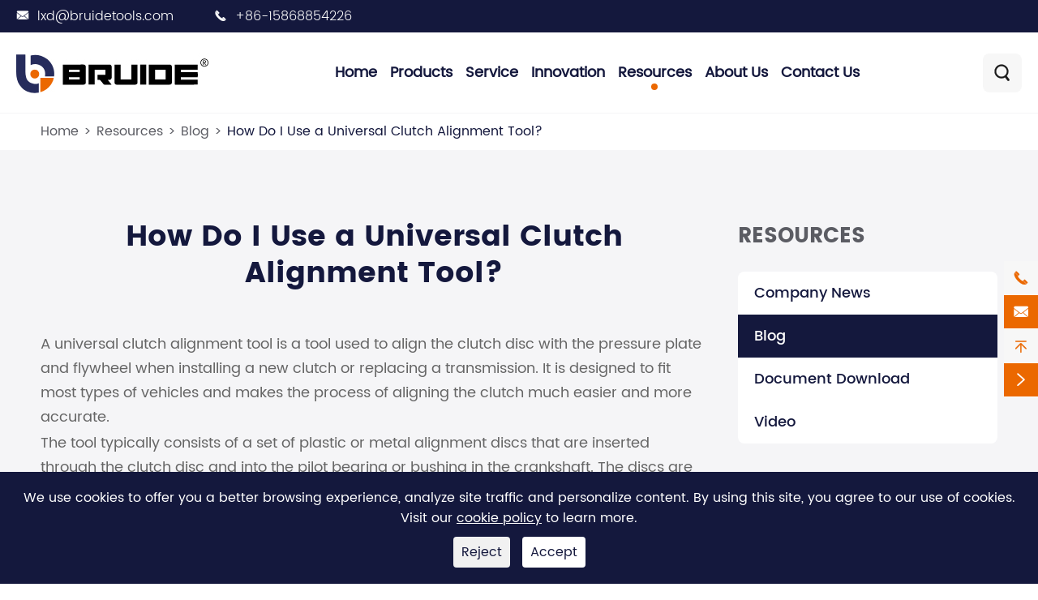

--- FILE ---
content_type: text/html; charset=utf-8
request_url: https://www.bridertools.com/how-do-i-use-a-universal-clutch-alignment-tool.html
body_size: 19656
content:
<!DOCTYPE html>
<html lang="en">
	<head>
	    <script>
            window.dataLayer = window.dataLayer || [];
            function gtag() { dataLayer.push(arguments); }
            gtag('consent', 'default', {
              'ad_storage': 'denied',
              'ad_user_data': 'denied',
              'ad_personalization': 'denied',
              'analytics_storage': 'denied'
            });
            // 1.a 其它可选的设置
            gtag('set', 'url_passthrough', true); // improve tracking via querystring info when consent is denied
            gtag('set', 'ads_data_redaction', true); // further remove ads click info when ad_storage is denied
        </script>
        <script>
            // 2. 根据用户之前是否同意的选项 在每个页面自动触发 代码同意追踪 及 cookie 
            if (localStorage['gtag.consent.option'] !== undefined) {
                const option = JSON.parse(localStorage['gtag.consent.option']);
                gtag('consent', 'update', option);
            }
        </script>
        <script>
            // 按钮的代码 给用户 同意 cookie 
            document.addEventListener('click', function (e) {
                const btnAcceptCookie = e.target.closest('[id="agree-btn"]');
                if (btnAcceptCookie === null) return;
                const option = {
                    'analytics_storage': 'granted',
                    'ad_storage': 'granted',
                    'ad_user_data':'granted',
                    'ad_personalization':'granted'
                };
                gtag('consent', 'update', option);
                // 3. 保存并记录用户是否同意的选项 以便下一页面自动选择是否同意 cookie
                localStorage['gtag.consent.option'] = JSON.stringify(option);
            });
        </script>
        <script>
            // 按钮的代码 给用户 拒绝 cookie 
            document.addEventListener('click', function (e) {
                const btnRejectCookie = e.target.closest('[id="reject-btn"]');
                if (btnRejectCookie === null) return;
                const option = {
                    'analytics_storage': 'denied',
                    'ad_storage': 'denied',
                    'ad_user_data':'denied',
                    'ad_personalization':'denied'
                };
                gtag('consent', 'update', option);
                // 3b. 移除之前保存的用户同意选项的记录 以便下一页面不再自动同意 cookie
                localStorage.removeItem('gtag.consent.option');
            });
        </script>
		<meta charset="utf-8">
		<meta http-equiv="X-UA-Compatible" content="IE=edge">
		<title>How Do I Use a Universal Clutch Alignment Tool? - WENZHOU BRUIDE PRECISION METAL CO., LTD. </title>
		<meta name="description" content="A universal clutch alignment tool is a tool used to align the clutch disc with the pressure plate and flywheel when installing a new clutch or replacing a transmission. It is designed to fit most type..."/>
		<meta name="keywords" content=""/>
		<meta name="robots" content="noodp"/>
		<meta name="viewport" content="width=device-width, initial-scale=1.0, maximum-scale=1.0, user-scalable=no">
		<link rel="shortcut icon" href="/favicon.ico" />
		<meta property="og:locale" content="en" />
		<meta property="og:type" content="website" />
		<meta property="og:title" content="How Do I Use a Universal Clutch Alignment Tool? - WENZHOU BRUIDE PRECISION METAL CO., LTD. " />
		<meta property="og:description" content="A universal clutch alignment tool is a tool used to align the clutch disc with the pressure plate and flywheel when installing a new clutch or replacing a transmission. It is designed to fit most type..." />
		<meta property="og:url" content="https://www.bridertools.com/how-do-i-use-a-universal-clutch-alignment-tool.html" />
		<meta property="og:site_name" content="WENZHOU BRUIDE PRECISION METAL CO., LTD. " />
		<meta name="twitter:card" content="summary" />
		<meta name="twitter:site" content="@WENZHOU BRUIDE PRECISION METAL CO., LTD. " />
		<meta name="twitter:description" content="A universal clutch alignment tool is a tool used to align the clutch disc with the pressure plate and flywheel when installing a new clutch or replacing a transmission. It is designed to fit most type..." />
		<meta name="twitter:title" content="How Do I Use a Universal Clutch Alignment Tool? - WENZHOU BRUIDE PRECISION METAL CO., LTD. " />
		<link rel="canonical" href="https://www.bridertools.com/how-do-i-use-a-universal-clutch-alignment-tool.html" />
				<script type="application/ld+json">
    {
      "@context": "http://schema.org/",
      "@type": "Article",
      "name": "How Do I Use a Universal Clutch Alignment Tool?",
      "url": "https://www.bridertools.com",
      "author":"WENZHOU BRUIDE PRECISION METAL CO., LTD. ",
      "image":"https://www.bridertools.com",
      "headline":"How Do I Use a Universal Clutch Alignment Tool?",
      "publisher":{
          "@type":"Organization",
          "name":"WENZHOU BRUIDE PRECISION METAL CO., LTD. ",
          "logo": {
              "@type": "ImageObject",
              "url": "https://www.bridertools.com/uploads/image/20220517/10/wenzhou-brider-precision-metal-co.ltd.jpg"
           }
       },
      "description": "A universal clutch alignment tool is a tool used to align the clutch disc with the pressure plate and flywheel when installing a new clutch or replacing a transmission. It is designed to fit most type...",
      "datePublished":"2023-07-11",
      "contentReferenceTime":"2023-07-11"
    }
    </script>		
						<link href="https://www.bridertools.com/themes/simple/css/all.min.css" rel="stylesheet" type="text/css"  />
				
			    <script src="/assets/js/jquery-1.10.2.min.js"></script>
		<script src="/assets/js/seajs/sea.js"></script>
		<script src="/assets/js/swiper.min.js"></script>
				
		<!--[if IE]>
			<script src="/assets/js/html5shiv.min.js"></script>
		<![endif]-->
		
				
				
				<style>
		    .div {
		        padding: 100px 0;
		    }
		    .sep-section-one .title {
	            background-color: #676767;
                padding: 10px 5px;
                color: #ffffff;
                border-radius: 0px 0px 10px 10px;
		    }
		    .sep-section-one .item:hover .title {
	            background-color: #eb6800;
		    }
		    @media (max-width: 1460px) {
		        .div {
    		        padding: 70px 0;
    		    }
		    }
		    @media (max-width: 1080px) {
    		    .sep-section-one li {
                    width: 33.3%;
                }
		    }
		    @media (max-width: 768px) {
		        .div {
    		        padding: 50px 0;
    		    }
    		    .sep-section-one li {
                    width: 50%;
                }
                .sep-section-one .title {
                    padding: 6px 5px;
                    font-size: 14px;
                }
		    }
		    @media (max-width: 1360px) {
		        .sep-power {
		            display: none;
		        }
		    }
		    
		            }
		</style>
		
		        
        <!-- Event snippet for 邮箱点击/复制 conversion page
        In your html page, add the snippet and call gtag_report_conversion when someone clicks on the chosen link or button. -->
        <script>
        function gtag_report_conversion(url) {
          var callback = function () {
            if (typeof(url) != 'undefined') {
              window.location = url;
            }
          };
          gtag('event', 'conversion', {
              'send_to': 'AW-392559645/sXHCCK-ZuckDEJ34l7sB',
              'event_callback': callback
          });
          return false;
        }
        </script>
        
        <!-- Event snippet for 电话点击/复制 conversion page
        In your html page, add the snippet and call gtag_report_conversion when someone clicks on the chosen link or button. -->
        <script>
        function gtag_report_conversion(url) {
          var callback = function () {
            if (typeof(url) != 'undefined') {
              window.location = url;
            }
          };
          gtag('event', 'conversion', {
              'send_to': 'AW-392559645/ev3pCLKZuckDEJ34l7sB',
              'event_callback': callback
          });
          return false;
        }
        </script>
        
        <!-- Google Tag Manager -->
        <script>(function(w,d,s,l,i){w[l]=w[l]||[];w[l].push({'gtm.start':
        new Date().getTime(),event:'gtm.js'});var f=d.getElementsByTagName(s)[0],
        j=d.createElement(s),dl=l!='dataLayer'?'&l='+l:'';j.async=true;j.src=
        'https://www.googletagmanager.com/gtm.js?id='+i+dl;f.parentNode.insertBefore(j,f);
        })(window,document,'script','dataLayer','GTM-MGGBGQTG');</script>
        <!-- End Google Tag Manager -->
        
        <!-- Google tag (gtag.js) -->
        <script async src="https://www.googletagmanager.com/gtag/js?id=G-TTRR4F8BH5"></script>
        <script>
          window.dataLayer = window.dataLayer || [];
          function gtag(){dataLayer.push(arguments);}
          gtag('js', new Date());
        
          gtag('config', 'G-TTRR4F8BH5');
        </script>
	</head>
	<body>
	            
        <!-- Google Tag Manager (noscript) -->
        <noscript><iframe src="https://www.googletagmanager.com/ns.html?id=GTM-MGGBGQTG"
        height="0" width="0" style="display:none;visibility:hidden"></iframe></noscript>
        <!-- End Google Tag Manager (noscript) -->
        
		<div class="sep-top">
			<!-- pc header start -->
			<div class="sep-header light-font">
				<div class="sep-container flex">
					<div class="h-left flex">
					    						<div class="email">
							<i class="iconfont">&#xeb58;</i>
							<a href="mailto:lxd@bruidetools.com">lxd@bruidetools.com</a>
						</div>
						<div class="phone">
							<i class="iconfont">&#xe60d;</i>
							<a href="tel:+86-15868854226" onclick="return gtag_report_conversion('tel:+86-15868854226');" href="tel:+86-15868854226">+86-15868854226</a>
						</div>
					</div>
					<div class="language" style="display:none;">
						<img src="https://www.bridertools.com/themes/simple/img/country/en.png" alt="" title="">
						<span class="uppercase">EN</span>
						<i class="iconfont">&#xeb5c;</i>
					</div>
				</div>
			</div>
			<!-- pc header end -->

			<!-- nav start -->
			<div class="sep-mainnav">
				<div class="sep-container flex">
					<a href="/" class="logo">
						<img src="/uploads/image/20220517/10/wenzhou-brider-precision-metal-co.ltd.jpg" alt="WENZHOU BRUIDE PRECISION METAL CO., LTD. " title="WENZHOU BRUIDE PRECISION METAL CO., LTD. ">
					</a>
					<div class="nav flex">
					    					    					    						<div class="nav-out">
							<div class="nav-item ">
								<a href="/">Home</a>
															</div>
													</div>
																	    						<div class="nav-out">
							<div class="nav-item ">
								<a href="/products/">Products</a>
															</div>
														<div class="dropdown">
								<div class="sep-container flex">
									<div class="dro-left">
										<ul>
										                                                <li><a href="/products/engine-tool/">Engine Tool</a></li>
                                                                                        <li><a href="/products/engine-timing-tool/">Engine Timing Tool</a></li>
                                                                                        <li><a href="/products/suspension-and-steering-tools/">Suspension & Transmission Tools</a></li>
                                                                                        <li><a href="/products/clutch-tool/">Clutch Tools</a></li>
                                                                                        <li><a href="/products/bearing-tools/">Bearing Tools</a></li>
                                                                                        <li><a href="/products/brake-tool/">Brake Tools</a></li>
                                                                                        <li><a href="/products/tire-tools/">Wheel and Tire Tools</a></li>
                                                                                        <li><a href="/products/bolt-removal-sleeve-set/">Bolt Extractor Socket Set</a></li>
                                                                                        <li><a href="/products/thread-repair-tools/">Thread Repair Tools</a></li>
                                                                                        <li><a href="/products/sockets-wrenches/">Socket And Wrench Tool Set</a></li>
                                                                                        <li><a href="/products/hydraulic-flaring-tool/">Flaring Tool Set</a></li>
                                                                                        <li><a href="/products/bodywork-wiper-arm/">Bodywork & Windscreen Tools</a></li>
                                                                                        <li><a href="/products/motorcycle-repair-tools/">Motorcycle Tool Kit</a></li>
                                                                                        <li><a href="/products/truck-tools/">Truck Tools</a></li>
                                                                                        <li><a href="/products/steering-tools/">Steering Tools</a></li>
                                                                                        <li><a href="/products/puller-tool-kit/">Puller Tools</a></li>
                                            										</ul>
									</div>
									<div class="dro-center">
									    										<ul class="flex flex-wrap row">
										    										    																																																																																																																																																																																																																																							
																																	<li class="col-md-6">
												<a href="/products/spark-plug-tool/">Engine Spark Plug Tools </a>
											</li>
																																												<li class="col-md-6">
												<a href="/products/injector-removal-tool/">Injector Removal Tool </a>
											</li>
																																												<li class="col-md-6">
												<a href="/products/socket-sets/">Engine Sensor Socket Removal Tools </a>
											</li>
																																												<li class="col-md-6">
												<a href="/products/valve-tool/">Engine Valve Tools </a>
											</li>
																																												<li class="col-md-6">
												<a href="/products/oil-filter-tool/">Engine Oil Filter Removal Tool </a>
											</li>
																																												<li class="col-md-6">
												<a href="/products/belt-pulley-tool/">Belt Pulley Tool </a>
											</li>
																																												<li class="col-md-6">
												<a href="/products/engine-pulley-removal-tools/">Engine Pulley Removal Tools </a>
											</li>
																																												<li class="col-md-6">
												<a href="/products/engine-other-tools/">Engine Other Tools </a>
											</li>
																																												<li class="col-md-6">
												<a href="/products/auto-air-conditioning-tools/">Auto Air Conditioning Tools </a>
											</li>
																																												<li class="col-md-6">
												<a href="/products/water-tank-inspection-tools/">Water Tank Inspection Tools </a>
											</li>
																																</ul>
																				<ul class="flex flex-wrap row">
										    										    																																																																																																																																																																																																																																																													
																																	<li class="col-md-6">
												<a href="/products/bmw-timing-tool/">BMW </a>
											</li>
																																												<li class="col-md-6">
												<a href="/products/porsche-timing-tool/">Porsche </a>
											</li>
																																												<li class="col-md-6">
												<a href="/products/mercedes-timing-tool/">Mercedes </a>
											</li>
																																												<li class="col-md-6">
												<a href="/products/vag-vw-audi-timing-tool/">VW/Audi </a>
											</li>
																																												<li class="col-md-6">
												<a href="/products/fiat-timing-tool/">Fiat </a>
											</li>
																																												<li class="col-md-6">
												<a href="/ford-and-volvo-timing-tool/">Ford and Volvo </a>
											</li>
																																												<li class="col-md-6">
												<a href="/products/land-rover-timing-tool/">Land Rover </a>
											</li>
																																												<li class="col-md-6">
												<a href="/products/alfa-romeo-timing-tool/">Alfa Romeo </a>
											</li>
																																												<li class="col-md-6">
												<a href="/products/citroen-timing-tool/">Citroen and Peugeot </a>
											</li>
																																												<li class="col-md-6">
												<a href="/products/vauxhall-opel-timing-tool/">Renault and Opel </a>
											</li>
																																												<li class="col-md-6">
												<a href="/other-timing-tools/">Other </a>
											</li>
																																</ul>
																				<ul class="flex flex-wrap row">
										    										    																																																																																																			
																																	<li class="col-md-12">
												<a href="/spring-compressor-kit/">Spring Compressor Removal tools </a>
											</li>
																																												<li class="col-md-12">
												<a href="/steering-tie-rod-tool/">Steering and Tie Rod Tools </a>
											</li>
																																												<li class="col-md-12">
												<a href="/products/ball-joint-removal-tool/">Ball Joint and Bushing Removal Tools </a>
											</li>
																																												<li class="col-md-12">
												<a href="/drive-and-seal-shaft-removal-tool/">Drive Shaft and Seal Removal Tools </a>
											</li>
																																</ul>
																				<ul class="flex flex-wrap row">
										    										    																																																																																																																																															
																																																																																																																																																									</ul>
																				<ul class="flex flex-wrap row">
										    										    																																																																																																			
																																																																																																													</ul>
																				<ul class="flex flex-wrap row">
										    										    																																																																																																																																																																																																																																																																																																									
																																																																																																																																																																																																																																																																																																																			</ul>
																				<ul class="flex flex-wrap row">
										    										    																																																																																																																																																																																																																																																																																																																																																					
																																																																																																																																																																																																																																																																																																																																																															</ul>
																				<ul class="flex flex-wrap row">
										    										    																																	
																																											</ul>
																				<ul class="flex flex-wrap row">
										    										    																																																																																																																																																																																											
																																																																																																																																																																																																					</ul>
																				<ul class="flex flex-wrap row">
										    										    																																																																																																																																															
																																																																																																																																																									</ul>
																				<ul class="flex flex-wrap row">
										    										    																																																							
																																																																	</ul>
																				<ul class="flex flex-wrap row">
										    										    																																																																													
																																																																																							</ul>
																				<ul class="flex flex-wrap row">
										    										    																																																																																																			
																																																																																																													</ul>
																				<ul class="flex flex-wrap row">
										    										    																																																																													
																																																																																							</ul>
																				<ul class="flex flex-wrap row">
										    										    																																																																																																			
																																																																																																													</ul>
																				<ul class="flex flex-wrap row">
										    										    																																																																																																			
																																																																																																													</ul>
																			</div>
									<div class="dro-right">
										<div class="my-swiper">
											<div class="title title-font">New Auto Tools</div>
											<div class="swiper-container">
												<div class="swiper-wrapper">
												    												    												    													<div class="swiper-slide flex">
														<a href="/products/hydraulic-bearing-puller-kit/" class="img in-img-enlarge">
														    															<img src="https://www.bridertools.com/themes/simple/img/drop.png" alt="Hydraulic Bearing Puller Kit" title="Hydraulic Bearing Puller Kit" class="max-img">
														</a>
														<div class="content">
															<div class="item-title c-decor title-font">
																<a href="/products/hydraulic-bearing-puller-kit/">B-2211</a>
															</div>
															<div class="text lh32">
																 Hydraulic Bearing Puller Kit															</div>
														</div>
													</div>
																										<div class="swiper-slide flex">
														<a href="/products/8pcs-3-8-inch-drive-oxygen-sensor-socket-offset-wrench-remover-tool-set/" class="img in-img-enlarge">
														    															<img src="https://www.bridertools.com/themes/simple/img/drop.png" alt="3/8-Inch Drive Oxygen Sensor Socket Offset Wrench Remover Tool Set" title="3/8-Inch Drive Oxygen Sensor Socket Offset Wrench Remover Tool Set" class="max-img">
														</a>
														<div class="content">
															<div class="item-title c-decor title-font">
																<a href="/products/8pcs-3-8-inch-drive-oxygen-sensor-socket-offset-wrench-remover-tool-set/">B-3055</a>
															</div>
															<div class="text lh32">
																 3/8-Inch Drive Oxygen Sensor Socket Offset Wrench Remover Tool Set															</div>
														</div>
													</div>
																										<div class="swiper-slide flex">
														<a href="/products/torque-multiplier-tool-kit-ford-1.0-eco-boost/" class="img in-img-enlarge">
														    															<img src="https://www.bridertools.com/themes/simple/img/drop.png" alt="Torque Multiplier Tool Kit Ford 1.0 Eco Boost" title="Torque Multiplier Tool Kit Ford 1.0 Eco Boost" class="max-img">
														</a>
														<div class="content">
															<div class="item-title c-decor title-font">
																<a href="/products/torque-multiplier-tool-kit-ford-1.0-eco-boost/">B-2209</a>
															</div>
															<div class="text lh32">
																 Torque Multiplier Tool Kit Ford 1.0 Eco Boost															</div>
														</div>
													</div>
																									</div>
												<div class="swiper-pagination"></div>
											</div>
										</div>
										<div class="thumbs">
										    											<div class="title title-font">Our Partners</div>
											<ul class="flex flex-wrap row center">
											    												<li class="col-md-3">
													<img src="/uploads/image/20220608/14/tstools.png" alt="tstools" title="tstools">
												</li>
																								<li class="col-md-3">
													<img src="/uploads/image/20220608/14/eastwood.png" alt="eastwood" title="eastwood">
												</li>
																								<li class="col-md-3">
													<img src="/uploads/image/20220608/14/asta.png" alt="asta" title="asta">
												</li>
																								<li class="col-md-3">
													<img src="/uploads/image/20220608/14/us-pro.png" alt="us pro" title="us pro">
												</li>
																								<li class="col-md-3">
													<img src="/uploads/image/20220608/14/satra.png" alt="satra" title="satra">
												</li>
																								<li class="col-md-3">
													<img src="/uploads/image/20220608/14/jbm.png" alt="jbm" title="jbm">
												</li>
																								<li class="col-md-3">
													<img src="/uploads/image/20220608/14/draper.png" alt="draper" title="draper">
												</li>
																								<li class="col-md-3">
													<img src="/uploads/image/20220517/16/sealey.jpg" alt="sealey" title="sealey">
												</li>
																							</ul>
										</div>
									</div>
								</div>
							</div>
													</div>
																	    											    						<div class="nav-out">
							<div class="nav-item ">
								<a href="/service/">Service</a>
															</div>
													</div>
																	    						<div class="nav-out">
							<div class="nav-item ">
								<a href="/research-and-development/">Innovation</a>
								        					    <div class='box box-s'>
                                    <ul class='clearfix'>
                                                                                <li><a href='/research-and-development/'>R&D</a></li>
                                                                                <li><a href='/manufacturing/'>Manufacturing</a></li>
                                                                                <li><a href='/quality-control/'>Quality Control</a></li>
                                                                            </ul>
                                </div>
                                							</div>
													</div>
																	    						<div class="nav-out">
							<div class="nav-item active-nav-color">
								<a href="/blog/">Resources</a>
								        					    <div class='box box-s'>
                                    <ul class='clearfix'>
                                                                                <li><a href='/company-news/'>Company News</a></li>
                                                                                <li><a href='/blog/'>Blog</a></li>
                                                                                <li><a href='/document-download/'>Document Download</a></li>
                                                                                <li><a href='/video/'>Video</a></li>
                                                                            </ul>
                                </div>
                                							</div>
													</div>
																	    						<div class="nav-out">
							<div class="nav-item ">
								<a href="/about/">About Us</a>
															</div>
													</div>
																	    						<div class="nav-out">
							<div class="nav-item ">
								<a href="/contact/">Contact Us</a>
															</div>
													</div>
																	</div>
					<div class="nav-search bor8 flex-center delay3">
						<i class="iconfont">&#xe601;</i>
					</div>
					<div class="search">
						<div class="sep-container">
							<div class="search-title title-font flex">
								<span>WHAT ARE YOU LOOKING FOR?</span>
								<i class="iconfont">&#xe609;</i>
							</div>
							<form action="/search" name="search" method="get">
								<input type="text" name="q" placeholder="search" required>
								<button type="submit"><i class="iconfont">&#xe601;</i></button>
							</form>
						</div>
					</div>
				</div>
			</div>
			<!-- nav end -->
		</div>
		
		<!-- Mobile screen under 640px  start-->
		<div class="sep-header-mb">
			<div class="header-left">
				<a href="/"><img src="/uploads/image/20220517/10/wenzhou-brider-precision-metal-co.ltd.jpg" alt="WENZHOU BRUIDE PRECISION METAL CO., LTD. " title="WENZHOU BRUIDE PRECISION METAL CO., LTD. "></a>
			</div>
			<div class="header-right flex">
				<div class="english medium-font" style="display:none;">
					<span>EN</span>
				</div>
				<div class="nav-search">
					<i class="iconfont">&#xe601;</i>
				</div>
				<div class="button">
					<i class="iconfont">&#xe7ee;</i>
				</div>
			</div>
			<div class="dropdown-mb">
				<div class="shadow">

				</div>
				<div class="close-all flex">
					<i class="iconfont">&#xe609;</i>
				</div>
				<div class="first-stage">
															<div class="first-item flex">
						<a href="/">Home</a>
												<div class="second-stage">
							<div class="back title-font">
								<i class="iconfont">&#xe73d;</i>
								<a href="/">Home</a>
							</div>
													</div>
					</div>
																				<div class="first-item flex">
						<a href="/products/">Products</a>
												<i class="iconfont">&#xe60a;</i>
												<div class="second-stage">
							<div class="back title-font">
								<i class="iconfont">&#xe73d;</i>
								<a href="/products/">Products</a>
							</div>
														<div><a href="/products/engine-tool/">Engine Tool</a></div>
														<div><a href="/products/engine-timing-tool/">Engine Timing Tool</a></div>
														<div><a href="/products/suspension-and-steering-tools/">Suspension & Transmission Tools</a></div>
														<div><a href="/products/clutch-tool/">Clutch Tools</a></div>
														<div><a href="/products/bearing-tools/">Bearing Tools</a></div>
														<div><a href="/products/brake-tool/">Brake Tools</a></div>
														<div><a href="/products/tire-tools/">Wheel and Tire Tools</a></div>
														<div><a href="/products/bolt-removal-sleeve-set/">Bolt Extractor Socket Set</a></div>
														<div><a href="/products/thread-repair-tools/">Thread Repair Tools</a></div>
														<div><a href="/products/sockets-wrenches/">Socket And Wrench Tool Set</a></div>
														<div><a href="/products/hydraulic-flaring-tool/">Flaring Tool Set</a></div>
														<div><a href="/products/bodywork-wiper-arm/">Bodywork & Windscreen Tools</a></div>
														<div><a href="/products/motorcycle-repair-tools/">Motorcycle Tool Kit</a></div>
														<div><a href="/products/truck-tools/">Truck Tools</a></div>
														<div><a href="/products/steering-tools/">Steering Tools</a></div>
														<div><a href="/products/puller-tool-kit/">Puller Tools</a></div>
													</div>
					</div>
																				<div class="first-item flex">
						<a href="/tool-finder.html">Timing Tool Finder</a>
												<div class="second-stage">
							<div class="back title-font">
								<i class="iconfont">&#xe73d;</i>
								<a href="/tool-finder.html">Timing Tool Finder</a>
							</div>
													</div>
					</div>
																				<div class="first-item flex">
						<a href="/service/">Service</a>
												<div class="second-stage">
							<div class="back title-font">
								<i class="iconfont">&#xe73d;</i>
								<a href="/service/">Service</a>
							</div>
													</div>
					</div>
																				<div class="first-item flex">
						<a href="/research-and-development/">Innovation</a>
												<i class="iconfont">&#xe60a;</i>
												<div class="second-stage">
							<div class="back title-font">
								<i class="iconfont">&#xe73d;</i>
								<a href="/research-and-development/">Innovation</a>
							</div>
														<div><a href="/research-and-development/">R&D</a></div>
														<div><a href="/manufacturing/">Manufacturing</a></div>
														<div><a href="/quality-control/">Quality Control</a></div>
													</div>
					</div>
																				<div class="first-item flex">
						<a href="/blog/">Resources</a>
												<i class="iconfont">&#xe60a;</i>
												<div class="second-stage">
							<div class="back title-font">
								<i class="iconfont">&#xe73d;</i>
								<a href="/blog/">Resources</a>
							</div>
														<div><a href="/company-news/">Company News</a></div>
														<div><a href="/blog/">Blog</a></div>
														<div><a href="/document-download/">Document Download</a></div>
														<div><a href="/video/">Video</a></div>
													</div>
					</div>
																				<div class="first-item flex">
						<a href="/about/">About Us</a>
												<div class="second-stage">
							<div class="back title-font">
								<i class="iconfont">&#xe73d;</i>
								<a href="/about/">About Us</a>
							</div>
													</div>
					</div>
																				<div class="first-item flex">
						<a href="/contact/">Contact Us</a>
												<div class="second-stage">
							<div class="back title-font">
								<i class="iconfont">&#xe73d;</i>
								<a href="/contact/">Contact Us</a>
							</div>
													</div>
					</div>
															<div class="first-item email-contact">
						<a href="mailto:lxd@bruidetools.com">Email Us</a>
					</div>
				</div>
			</div>
		</div>
		<div class="sep-search-mb">
			<i class="iconfont search-close">&#xe609;</i>
			<form name="search" method="get" action="/search">
				<input type="text" name="q" class="form-control" required>
				<button type="submit" class="top-btn btn text-capitalize">
					<i class="iconfont" aria-hidden="true">&#xe601;</i>
					Search		
				</button>
			</form>
		</div>
		<!-- Mobile screen under 640px end -->

<div class="sep-breadcrumb">
	<div class="sep-container">
		<ul class="breadcrumb"><li><a href="/">Home</a></li><li><a href="/blog/" title="Resources">Resources</a></li><li><a href="/blog/" title="Blog">Blog</a></li><li><a href="/how-do-i-use-a-universal-clutch-alignment-tool.html" title="How Do I Use a Universal Clutch Alignment Tool?">How Do I Use a Universal Clutch Alignment Tool?</a></li></ul><script type="application/ld+json">{"@context":"http:\/\/schema.org","@type":"BreadcrumbList","itemListElement":[{"@type":"ListItem","position":1,"item":{"@id":"https:\/\/www.bridertools.com\/","name":"Home"}},{"@type":"ListItem","position":2,"item":{"@id":"https:\/\/www.bridertools.com\/blog\/","name":"Resources"}},{"@type":"ListItem","position":3,"item":{"@id":"https:\/\/www.bridertools.com\/blog\/","name":"Blog"}}]}</script>	</div>
</div>

<!-- content start-->
<div class="sep-inner-body">
	<div class="sep-inner-product sep-single-product bg">
		<div class="sep-container flex">
			<div class="sep-primary">
				<h1 class="inner-title mb50 center">How Do I Use a Universal Clutch Alignment Tool?</h1>
				<div class="richtext">
                    <p>A universal clutch alignment tool is a tool used to align the clutch disc with the pressure plate and flywheel when installing a new clutch or replacing a transmission. It is designed to fit most types of vehicles and makes the process of aligning the clutch much easier and more accurate.</p><p>The tool typically consists of a set of plastic or metal alignment discs that are inserted through the clutch disc and into the pilot bearing or bushing in the crankshaft. The discs are then used to center the clutch disc with the pressure plate and flywheel, ensuring that the clutch is properly aligned and the transmission can be re-installed without any issues.</p><p>Using a universal clutch alignment tool is important because misalignment of the clutch can cause vibration, noise, and premature wear of the clutch components. It can also make it difficult to shift gears or cause the transmission to slip. By using a clutch alignment tool, you can ensure that the clutch is properly aligned and avoid these issues.</p><p><br/></p><p>Here are the general steps to use a universal clutch alignment tool:</p><p><br/></p><p>1.Remove the old clutch assembly and transmission. This will expose the flywheel and the pilot bearing or bushing in the crankshaft.</p><p>2.Insert the <a href="/products/17pcs-universal-clutch-alignment-tool/" target="_self">universal alignment tool</a> through the center of the clutch disc. Make sure the tool is centered and flush with the clutch disc.</p><p>3.Insert the other end of the tool into the pilot bearing or bushing in the crankshaft. Make sure the tool fits snugly into the bearing or bushing.</p><p>4.Tighten the pressure plate bolts in a criss-cross pattern to the manufacturer&#39;s specifications. This will compress the clutch disc and allow it to be centered around the alignment tool.</p><p>5.Remove the alignment tool and install the transmission.</p><p>6.Install the clutch release bearing and clutch fork, and adjust the clutch pedal free play according to the manufacturer&#39;s specifications.</p><p>7.Test the clutch to ensure that it is engaging and disengaging properly, and that there is no vibration or noise.</p><p>Please note that the specific steps may vary depending on the make and model of your vehicle and the instructions provided by the manufacturer. Always refer to the manufacturer&#39;s instructions or consult a professional mechanic if you are unsure about how to use a universal clutch alignment tool.</p><p><br/></p><p>Here are some additional tips and information on using a universal clutch alignment tool:</p><p><br/></p><p>1.Choose the right size: Make sure to choose a clutch alignment tool that is the correct size for your vehicle&#39;s clutch disc and pilot bearing or bushing. Most universal clutch alignment tools come in a range of sizes to fit different vehicles, so check the packaging or instructions to find the right size.</p><p>2.Use the right material: Clutch alignment tools can be made of plastic or metal. Plastic tools are more affordable and are less likely to scratch or damage the clutch disc or flywheel. Metal tools may be more durable, but they can be more expensive and can potentially damage the clutch disc or flywheel if not used properly.</p><p>3.Follow the manufacturer&#39;s instructions: Always refer to the manufacturer&#39;s instructions or consult a professional mechanic for specific instructions on using a <a href="/products/17pcs-universal-clutch-alignment-tool/" target="_self">universal clutch tool</a>. The process may vary depending on the make and model of your vehicle.</p><p><br/></p><h2>Why Choose Universal Clutch Alignment Tool From Bruide?</h2><p data-line="0">Choosing a universal clutch alignment tool set from wholesaler Bruide offers numerous advantages that cater to both individual mechanics and automotive businesses. Here are some key reasons to consider Bruide for your universal clutch alignment tool needs:</p><h3 data-line="2">1. Superior Quality</h3><p data-line="3">As a professional <a href="/" target="_self">auto tools manufacturer</a>, Bruide is known for its high-quality manufacturing standards. Their universal clutch alignment tool sets are crafted with precision and durability in mind, ensuring that you get tools that perform reliably and last long.</p><h3 data-line="5">2. Comprehensive Kits</h3><p data-line="6">Bruide offers comprehensive <a href="/products/17pcs-universal-clutch-alignment-tool/" target="_self">clutch alignment tool sets</a> that include all the necessary components to handle a wide range of vehicles. This versatility makes their universal alignment tools a valuable asset for any mechanic or automotive shop.</p><h3 data-line="8">3. Competitive Bulk Pricing</h3><p data-line="9">As a wholesaler, Bruide provides attractive pricing for bulk orders. This cost-effectiveness is particularly beneficial for automotive businesses and repair shops that need multiple sets of universal clutch tools.</p><h3 data-line="11">4. Reputable Brand</h3><p data-line="12">Bruide has built a strong reputation in the automotive tool industry. Their commitment to quality and customer satisfaction makes them a trusted choice for professionals seeking reliable universal clutch alignment tools.</p><p><br/></p>                </div>
			</div>
			<div class="sep-sidebar">
				<div class="sep-box-pro">
    	<div class="sep-box-title bold-font uppercase">
	    <a href="/blog/">Resources</a>
	</div>
	<ul class="first-list">
	    	    		<li class="first-li">
			<div class="box flex ">
				<a href="/company-news/">Company News</a>
			</div>
		</li>
				<li class="first-li">
			<div class="box flex active-list">
				<a href="/blog/">Blog</a>
			</div>
		</li>
				<li class="first-li">
			<div class="box flex ">
				<a href="/document-download/">Document Download</a>
			</div>
		</li>
				<li class="first-li">
			<div class="box flex ">
				<a href="/video/">Video</a>
			</div>
		</li>
			</ul>
</div>

<div class="sep-box-pro">
	<div class="sep-box-title bold-font uppercase">
		<a href="/products/">Products</a>
	</div>
	<ul class="first-list">
	    		<li class="first-li">
			<div class="box flex ">
				<a href="/products/engine-tool/">Engine Tool</a>
								<span class="control">
					<i class="iconfont i-show">&#xe659;</i>
					<i class="iconfont i-hidden">&#xe64e;</i>
				</span>
							</div>
						<ul class="control-list" >
			    				<li class="control-li">
					<div class="list-item flex ">
						<i class="iconfont">&#xe641;</i>
						<a href="/products/spark-plug-tool/">Engine Spark Plug Tools</a>
					</div>
				</li>
								<li class="control-li">
					<div class="list-item flex ">
						<i class="iconfont">&#xe641;</i>
						<a href="/products/injector-removal-tool/">Injector Removal Tools</a>
					</div>
				</li>
								<li class="control-li">
					<div class="list-item flex ">
						<i class="iconfont">&#xe641;</i>
						<a href="/products/socket-sets/">Engine Sensor Socket Removal Tools</a>
					</div>
				</li>
								<li class="control-li">
					<div class="list-item flex ">
						<i class="iconfont">&#xe641;</i>
						<a href="/products/valve-tool/">Engine Valve Tools</a>
					</div>
				</li>
								<li class="control-li">
					<div class="list-item flex ">
						<i class="iconfont">&#xe641;</i>
						<a href="/products/oil-filter-tool/">Engine Oil Filter Removal Tool</a>
					</div>
				</li>
								<li class="control-li">
					<div class="list-item flex ">
						<i class="iconfont">&#xe641;</i>
						<a href="/products/belt-pulley-tool/">Belt Pulley Tool</a>
					</div>
				</li>
								<li class="control-li">
					<div class="list-item flex ">
						<i class="iconfont">&#xe641;</i>
						<a href="/products/engine-pulley-removal-tools/">Engine Pulley Removal Tools</a>
					</div>
				</li>
								<li class="control-li">
					<div class="list-item flex ">
						<i class="iconfont">&#xe641;</i>
						<a href="/products/engine-other-tools/">Engine Other Tools</a>
					</div>
				</li>
								<li class="control-li">
					<div class="list-item flex ">
						<i class="iconfont">&#xe641;</i>
						<a href="/products/auto-air-conditioning-tools/">Auto Air Conditioning Tools</a>
					</div>
				</li>
								<li class="control-li">
					<div class="list-item flex ">
						<i class="iconfont">&#xe641;</i>
						<a href="/products/water-tank-inspection-tools/">Water Tank Inspection Tools</a>
					</div>
				</li>
							</ul>
					</li>
				<li class="first-li">
			<div class="box flex ">
				<a href="/products/engine-timing-tool/">Engine Timing Tool</a>
								<span class="control">
					<i class="iconfont i-show">&#xe659;</i>
					<i class="iconfont i-hidden">&#xe64e;</i>
				</span>
							</div>
						<ul class="control-list" >
			    				<li class="control-li">
					<div class="list-item flex ">
						<i class="iconfont">&#xe641;</i>
						<a href="/products/bmw-timing-tool/">BMW Timing Tool</a>
					</div>
				</li>
								<li class="control-li">
					<div class="list-item flex ">
						<i class="iconfont">&#xe641;</i>
						<a href="/products/porsche-timing-tool/">Porsche Timing Tool</a>
					</div>
				</li>
								<li class="control-li">
					<div class="list-item flex ">
						<i class="iconfont">&#xe641;</i>
						<a href="/products/mercedes-timing-tool/">Mercedes Timing Tool</a>
					</div>
				</li>
								<li class="control-li">
					<div class="list-item flex ">
						<i class="iconfont">&#xe641;</i>
						<a href="/products/vag-vw-audi-timing-tool/">Vag/VW/Audi Timing Tool</a>
					</div>
				</li>
								<li class="control-li">
					<div class="list-item flex ">
						<i class="iconfont">&#xe641;</i>
						<a href="/products/fiat-timing-tool/">Fiat Timing Tool</a>
					</div>
				</li>
								<li class="control-li">
					<div class="list-item flex ">
						<i class="iconfont">&#xe641;</i>
						<a href="/ford-and-volvo-timing-tool/">Ford and Volvo Timing Tool</a>
					</div>
				</li>
								<li class="control-li">
					<div class="list-item flex ">
						<i class="iconfont">&#xe641;</i>
						<a href="/products/land-rover-timing-tool/">Land Rover Timing Tool</a>
					</div>
				</li>
								<li class="control-li">
					<div class="list-item flex ">
						<i class="iconfont">&#xe641;</i>
						<a href="/products/alfa-romeo-timing-tool/">Alfa Romeo Timing Tool</a>
					</div>
				</li>
								<li class="control-li">
					<div class="list-item flex ">
						<i class="iconfont">&#xe641;</i>
						<a href="/products/citroen-timing-tool/">Citroen Timing Tool</a>
					</div>
				</li>
								<li class="control-li">
					<div class="list-item flex ">
						<i class="iconfont">&#xe641;</i>
						<a href="/products/vauxhall-opel-timing-tool/">Renault and Opel Timing Tool</a>
					</div>
				</li>
								<li class="control-li">
					<div class="list-item flex ">
						<i class="iconfont">&#xe641;</i>
						<a href="/other-timing-tools/">Other Timing Tools</a>
					</div>
				</li>
							</ul>
					</li>
				<li class="first-li">
			<div class="box flex ">
				<a href="/products/suspension-and-steering-tools/">Suspension & Transmission Tools</a>
								<span class="control">
					<i class="iconfont i-show">&#xe659;</i>
					<i class="iconfont i-hidden">&#xe64e;</i>
				</span>
							</div>
						<ul class="control-list" >
			    				<li class="control-li">
					<div class="list-item flex ">
						<i class="iconfont">&#xe641;</i>
						<a href="/spring-compressor-kit/">Spring Compressor Removal tools</a>
					</div>
				</li>
								<li class="control-li">
					<div class="list-item flex ">
						<i class="iconfont">&#xe641;</i>
						<a href="/steering-tie-rod-tool/">Steering and Tie Rod Tools</a>
					</div>
				</li>
								<li class="control-li">
					<div class="list-item flex ">
						<i class="iconfont">&#xe641;</i>
						<a href="/products/ball-joint-removal-tool/">Ball Joint and Bushing Removal Tools</a>
					</div>
				</li>
								<li class="control-li">
					<div class="list-item flex ">
						<i class="iconfont">&#xe641;</i>
						<a href="/drive-and-seal-shaft-removal-tool/">Drive Shaft and Seal Removal Tools</a>
					</div>
				</li>
							</ul>
					</li>
				<li class="first-li">
			<div class="box flex ">
				<a href="/products/clutch-tool/">Clutch Tools</a>
								<span class="control">
					<i class="iconfont i-show">&#xe659;</i>
					<i class="iconfont i-hidden">&#xe64e;</i>
				</span>
							</div>
						<ul class="control-list" >
			    				<li class="control-li">
					<div class="list-item flex ">
						<i class="iconfont">&#xe641;</i>
						<a href="/products/jlr-fan-clutch-tool-set/">JLR Fan Clutch Tool Set</a>
					</div>
				</li>
								<li class="control-li">
					<div class="list-item flex ">
						<i class="iconfont">&#xe641;</i>
						<a href="/products/pulley--fan-clutch-holder-set.html">Pulley & Fan Clutch Holder Set</a>
					</div>
				</li>
								<li class="control-li">
					<div class="list-item flex ">
						<i class="iconfont">&#xe641;</i>
						<a href="/products/43pcs-self-adjusting-clutch-tool-kit/">43Pcs Self Adjusting Clutch Tool Kit</a>
					</div>
				</li>
								<li class="control-li">
					<div class="list-item flex ">
						<i class="iconfont">&#xe641;</i>
						<a href="/products/17pcs-universal-clutch-alignment-tool/">17Pcs Universal Clutch Alignment Tool</a>
					</div>
				</li>
								<li class="control-li">
					<div class="list-item flex ">
						<i class="iconfont">&#xe641;</i>
						<a href="/products/38pcs-universal-sac-self-adjusting-clutch-assembly-tool/">38pcs Universal SAC Self Adjusting Clutch Assembly Tool</a>
					</div>
				</li>
								<li class="control-li">
					<div class="list-item flex ">
						<i class="iconfont">&#xe641;</i>
						<a href="/products/7-speed-double-clutch-transmission-tool-for-vag-vw-audi-dsg-t10373-t10376-t10323/">7 Speed Double Clutch Transmission Tool-For VAG VW Audi DSG T10373 T10376 T10323</a>
					</div>
				</li>
							</ul>
					</li>
				<li class="first-li">
			<div class="box flex ">
				<a href="/products/bearing-tools/">Bearing Tools</a>
								<span class="control">
					<i class="iconfont i-show">&#xe659;</i>
					<i class="iconfont i-hidden">&#xe64e;</i>
				</span>
							</div>
						<ul class="control-list" >
			    				<li class="control-li">
					<div class="list-item flex ">
						<i class="iconfont">&#xe641;</i>
						<a href="/products/9pcs-blinde-hole-bearing-puller-set/">9Pcs Blinde Hole Bearing Puller Set</a>
					</div>
				</li>
								<li class="control-li">
					<div class="list-item flex ">
						<i class="iconfont">&#xe641;</i>
						<a href="/products/drive-shaft-separator-tool-universal-9-holes/">Drive shaft separator tool universal 9 holes</a>
					</div>
				</li>
								<li class="control-li">
					<div class="list-item flex ">
						<i class="iconfont">&#xe641;</i>
						<a href="/products/rear-axle-bearing-puller-tool/">Rear Axle Bearing Puller Tool</a>
					</div>
				</li>
								<li class="control-li">
					<div class="list-item flex ">
						<i class="iconfont">&#xe641;</i>
						<a href="/products/inner-cam-bearing-installer--puller/">Inner Cam Bearing Installer & Puller</a>
					</div>
				</li>
							</ul>
					</li>
				<li class="first-li">
			<div class="box flex ">
				<a href="/products/brake-tool/">Brake Tools</a>
								<span class="control">
					<i class="iconfont i-show">&#xe659;</i>
					<i class="iconfont i-hidden">&#xe64e;</i>
				</span>
							</div>
						<ul class="control-list" >
			    				<li class="control-li">
					<div class="list-item flex ">
						<i class="iconfont">&#xe641;</i>
						<a href="/products/car-ratcheting-brake-caliper-piston-spreader-press-tool-with-2-pcs-steel-plates/">Car Ratcheting Brake Caliper Piston Spreader Press Tool with 2 pcs Steel Plates</a>
					</div>
				</li>
								<li class="control-li">
					<div class="list-item flex ">
						<i class="iconfont">&#xe641;</i>
						<a href="/products/disc-brake-pad-installation-spreader-caliper-piston-spreader-tool/">Disc Brake Pad Installation Spreader Caliper Piston Spreader Tool</a>
					</div>
				</li>
								<li class="control-li">
					<div class="list-item flex ">
						<i class="iconfont">&#xe641;</i>
						<a href="/products/5pcs-brake-caliper-piston-rewind-wind-back-tool/">5Pcs Brake Caliper Piston Rewind Wind Back Tool</a>
					</div>
				</li>
								<li class="control-li">
					<div class="list-item flex ">
						<i class="iconfont">&#xe641;</i>
						<a href="/products/24pcs-disc-brake-caliper-tool-set/">24Pcs Disc Brake Caliper Tool Set</a>
					</div>
				</li>
								<li class="control-li">
					<div class="list-item flex ">
						<i class="iconfont">&#xe641;</i>
						<a href="/products/18pcs-universal-disc-brake-caliper-tool/">18Pcs Universal Disc Brake Caliper Tool</a>
					</div>
				</li>
								<li class="control-li">
					<div class="list-item flex ">
						<i class="iconfont">&#xe641;</i>
						<a href="/products/21pcs-universal-caliper-wind-back-kit/">21Pcs Universal Caliper Wind Back Kit</a>
					</div>
				</li>
								<li class="control-li">
					<div class="list-item flex ">
						<i class="iconfont">&#xe641;</i>
						<a href="/products/35pcs-universal-brake-caliper-tool/">35Pcs Universal Brake Caliper Tool</a>
					</div>
				</li>
								<li class="control-li">
					<div class="list-item flex ">
						<i class="iconfont">&#xe641;</i>
						<a href="/products/16pcs-pneumatic-brake-caliper-tool/">16Pcs Pneumatic Brake Caliper Tool</a>
					</div>
				</li>
								<li class="control-li">
					<div class="list-item flex ">
						<i class="iconfont">&#xe641;</i>
						<a href="/products/brake-caliper-guide-thread-repair-tool-kit---for-v/">Brake Caliper Guide Thread Repair Tool Kit - For VAG Ford Opel VW Audi</a>
					</div>
				</li>
								<li class="control-li">
					<div class="list-item flex ">
						<i class="iconfont">&#xe641;</i>
						<a href="/products/brake-oil-clutch-bleeder-hose-kits-mini-7891011mm-/">Brake Oil Clutch Bleeder Hose Kits Mini 7,8,9,10,11mm Wrench</a>
					</div>
				</li>
								<li class="control-li">
					<div class="list-item flex ">
						<i class="iconfont">&#xe641;</i>
						<a href="/products/universal-brake-caliper-wind-back-tool/">Universal brake caliper wind back tool</a>
					</div>
				</li>
								<li class="control-li">
					<div class="list-item flex ">
						<i class="iconfont">&#xe641;</i>
						<a href="/products/50pcs-universal-brake-caliper-return-air-kit/">50PCS Universal brake caliper return air kit</a>
					</div>
				</li>
								<li class="control-li">
					<div class="list-item flex ">
						<i class="iconfont">&#xe641;</i>
						<a href="/products/automatic-slack-adjuster-release-tools-and-spanners/">Automatic slack adjuster release tools and spanners</a>
					</div>
				</li>
							</ul>
					</li>
				<li class="first-li">
			<div class="box flex ">
				<a href="/products/tire-tools/">Wheel and Tire Tools</a>
								<span class="control">
					<i class="iconfont i-show">&#xe659;</i>
					<i class="iconfont i-hidden">&#xe64e;</i>
				</span>
							</div>
						<ul class="control-list" >
			    				<li class="control-li">
					<div class="list-item flex ">
						<i class="iconfont">&#xe641;</i>
						<a href="/products/2-drive-wheel-nut-impact-socket-tool-kit-3pcs-1/">1/2'' Drive Wheel Nut Impact Socket Tool Kit 3PCS-1</a>
					</div>
				</li>
								<li class="control-li">
					<div class="list-item flex ">
						<i class="iconfont">&#xe641;</i>
						<a href="/products/16pcs-72-mm-front-wheel-bearing-tool-for-audi-a1-a2-seat-ibiza-skoda-fabia-vw-asta.html">For Audi A1 A2 Seat Ibiza Skoda Fabia VW Asta</a>
					</div>
				</li>
								<li class="control-li">
					<div class="list-item flex ">
						<i class="iconfont">&#xe641;</i>
						<a href="/products/2-drive-wheel-nut-impact-socket-tool-kit-5pcs-1/">1/2'' Drive Wheel Nut Impact Socket Tool Kit 5PCS-1</a>
					</div>
				</li>
								<li class="control-li">
					<div class="list-item flex ">
						<i class="iconfont">&#xe641;</i>
						<a href="/products/19-pcs-wheel-hub-bearing-unit-62-66-72mm/">19 Pcs Wheel Hub Bearing Unit 62, 66, 72mm</a>
					</div>
				</li>
								<li class="control-li">
					<div class="list-item flex ">
						<i class="iconfont">&#xe641;</i>
						<a href="/products/8pcs-hydraulic-wheel-hub-puller-with-hammer-set.html">8Pcs Hydraulic Wheel Hub Puller With Hammer Set</a>
					</div>
				</li>
								<li class="control-li">
					<div class="list-item flex ">
						<i class="iconfont">&#xe641;</i>
						<a href="/products/16pcs-hole-collet-bearing-race-and-seal-puller-extractor-kit/">16PCS Hole Collet Bearing Race and Seal Puller Extractor Kit</a>
					</div>
				</li>
								<li class="control-li">
					<div class="list-item flex ">
						<i class="iconfont">&#xe641;</i>
						<a href="/products/3-pcs-rear-axle-bearing-pullercar-vehicle-bearings-removal-tool-kit/">3 pcs Rear Axle Bearing Puller Car Vehicle Bearings Removal Tool Kit</a>
					</div>
				</li>
								<li class="control-li">
					<div class="list-item flex ">
						<i class="iconfont">&#xe641;</i>
						<a href="/products/10pcs-bearing-race-and-seal-bushing-driver-install-set-universal-aluminum-bush-drive-seal-kit-for-automotive-wheel-bearings/">10pcs Universal Aluminum Bush Drive Seal Kit For Automotive Wheel Bearings</a>
					</div>
				</li>
								<li class="control-li">
					<div class="list-item flex ">
						<i class="iconfont">&#xe641;</i>
						<a href="/products/5pcs-blind-inner-internal-bearing-puller-slide-hammer-set/">5pcs Blind Inner Internal Bearing Puller Slide Hammer Set</a>
					</div>
				</li>
								<li class="control-li">
					<div class="list-item flex ">
						<i class="iconfont">&#xe641;</i>
						<a href="/products/gen2-85mm-compact-wheel-hub-bearing-kit-for-vag/">Gen2 85mm Compact Wheel Hub Bearing Kit for VAG</a>
					</div>
				</li>
								<li class="control-li">
					<div class="list-item flex ">
						<i class="iconfont">&#xe641;</i>
						<a href="/products/18pcs-heavy-duty-wheel-hub-puller-set/">18pcs Heavy Duty Wheel Hub Puller Set </a>
					</div>
				</li>
								<li class="control-li">
					<div class="list-item flex ">
						<i class="iconfont">&#xe641;</i>
						<a href="/products/16pcs-wheel-lock-removal-tool-kit-metric-locking-lug-nut-master-key-set/">16pcs Wheel Lock Removal Tool Kit Metric Locking Lug Nut Master Key Set</a>
					</div>
				</li>
								<li class="control-li">
					<div class="list-item flex ">
						<i class="iconfont">&#xe641;</i>
						<a href="/products/slide-hammer-2-3-jaw-external-internal-axle-seal-bearing-hub-puller-remover-puller-set/">Slide Hammer 2/3 Jaw External Internal Axle Seal Bearing Hub Puller Remover Puller Set</a>
					</div>
				</li>
								<li class="control-li">
					<div class="list-item flex ">
						<i class="iconfont">&#xe641;</i>
						<a href="/products/universal-locking-wheel-nut-removal-master-kit/">Universal Locking Wheel Nut Removal Master Kit</a>
					</div>
				</li>
								<li class="control-li">
					<div class="list-item flex ">
						<i class="iconfont">&#xe641;</i>
						<a href="/products/16pcs-sae-metric-master-wheel-lock-removal-kit-lug-nut-key-set/">16pcs SAE Metric Master Wheel Lock Removal Kit Lug Nut Key Set</a>
					</div>
				</li>
							</ul>
					</li>
				<li class="first-li">
			<div class="box flex ">
				<a href="/products/bolt-removal-sleeve-set/">Bolt Extractor Socket Set</a>
								<span class="control">
					<i class="iconfont i-show">&#xe659;</i>
					<i class="iconfont i-hidden">&#xe64e;</i>
				</span>
							</div>
						<ul class="control-list" >
			    				<li class="control-li">
					<div class="list-item flex ">
						<i class="iconfont">&#xe641;</i>
						<a href="/products/13pcs-nut-bolt-extractor-socket-set/">15pcs Nut Bolt Extractor Socket Set</a>
					</div>
				</li>
							</ul>
					</li>
				<li class="first-li">
			<div class="box flex ">
				<a href="/products/thread-repair-tools/">Thread Repair Tools</a>
								<span class="control">
					<i class="iconfont i-show">&#xe659;</i>
					<i class="iconfont i-hidden">&#xe64e;</i>
				</span>
							</div>
						<ul class="control-list" >
			    				<li class="control-li">
					<div class="list-item flex ">
						<i class="iconfont">&#xe641;</i>
						<a href="/products/28pcs-glow-plug-thread-repair-tool-set-for-volkswagen-and-audi-vag-group/">28Pcs Glow Plug Thread Repair Tool Set for Volkswagen and Audi VAG Group</a>
					</div>
				</li>
								<li class="control-li">
					<div class="list-item flex ">
						<i class="iconfont">&#xe641;</i>
						<a href="/products/glow-plug-heater-element-removal-set-8-10mm-electrodes-drilling-tapping/">Glow Plug Heater Element Removal Set 8/ 10mm Electrodes Drilling Tapping</a>
					</div>
				</li>
								<li class="control-li">
					<div class="list-item flex ">
						<i class="iconfont">&#xe641;</i>
						<a href="/products/vag-audi-brake-caliper-thread-repair-kit-m12x1.5mm/">VAG Audi Brake Caliper Thread Repair Kit M12x1.5mm</a>
					</div>
				</li>
								<li class="control-li">
					<div class="list-item flex ">
						<i class="iconfont">&#xe641;</i>
						<a href="/products/brake-caliper-guide-thread-repair-tool-kit/">Brake Caliper Guide Thread Repair Tool Kit</a>
					</div>
				</li>
								<li class="control-li">
					<div class="list-item flex ">
						<i class="iconfont">&#xe641;</i>
						<a href="/products/thread-repair-tool-kit-131pcs/">Thread Repair Tool Kit 131PCS</a>
					</div>
				</li>
								<li class="control-li">
					<div class="list-item flex ">
						<i class="iconfont">&#xe641;</i>
						<a href="/products/universal-23pcs-pneumatic-brake-piston-wind-back-tool-set/">Universal 22pcs Pneumatic Brake Piston Wind Back Tool Set</a>
					</div>
				</li>
								<li class="control-li">
					<div class="list-item flex ">
						<i class="iconfont">&#xe641;</i>
						<a href="/products/33-pcs-glow-plug-cylinder-head-metric-thread-repair-kit-8mm-10mm-12mm/">33 pcs Glow Plug Cylinder Head Metric Thread Repair Kit 8mm / 10mm / 12mm </a>
					</div>
				</li>
								<li class="control-li">
					<div class="list-item flex ">
						<i class="iconfont">&#xe641;</i>
						<a href="/products/glow-plug-electrodes-removal-tool-set-m8-m10/">Glow plug electrodes removal tool set, M8 & M10</a>
					</div>
				</li>
							</ul>
					</li>
				<li class="first-li">
			<div class="box flex ">
				<a href="/products/sockets-wrenches/">Socket And Wrench Tool Set</a>
								<span class="control">
					<i class="iconfont i-show">&#xe659;</i>
					<i class="iconfont i-hidden">&#xe64e;</i>
				</span>
							</div>
						<ul class="control-list" >
			    				<li class="control-li">
					<div class="list-item flex ">
						<i class="iconfont">&#xe641;</i>
						<a href="/products/2-drive-wheel-nut-impact-socket-tool-kit-3pcs/">1/2'' Drive Wheel Nut Impact Socket Tool Kit 3PCS</a>
					</div>
				</li>
								<li class="control-li">
					<div class="list-item flex ">
						<i class="iconfont">&#xe641;</i>
						<a href="/products/metric-crowfoot-wrench-tool-kit-15pcs/">Metric Crowfoot Wrench Tool Kit 15PCS</a>
					</div>
				</li>
								<li class="control-li">
					<div class="list-item flex ">
						<i class="iconfont">&#xe641;</i>
						<a href="/products/2-drive-wheel-nut-impact-socket-tool-kit-5pcs/">1/2'' Drive Wheel Nut Impact Socket Tool Kit 5PCS</a>
					</div>
				</li>
								<li class="control-li">
					<div class="list-item flex ">
						<i class="iconfont">&#xe641;</i>
						<a href="/products/torque-multiplier-tool-kit-ford-1.0-eco-boost/">Torque Multiplier Tool Kit Ford 1.0 Eco Boost</a>
					</div>
				</li>
								<li class="control-li">
					<div class="list-item flex ">
						<i class="iconfont">&#xe641;</i>
						<a href="/products/universal-wrench-extender-adaptor/">Universal Wrench Extender Adaptor</a>
					</div>
				</li>
								<li class="control-li">
					<div class="list-item flex ">
						<i class="iconfont">&#xe641;</i>
						<a href="/products/adjustable-hook-wrench-tool-kit-8pcs/">Adjustable Hook Wrench Tool Kit 8PCS</a>
					</div>
				</li>
							</ul>
					</li>
				<li class="first-li">
			<div class="box flex ">
				<a href="/products/hydraulic-flaring-tool/">Flaring Tool Set</a>
								<span class="control">
					<i class="iconfont i-show">&#xe659;</i>
					<i class="iconfont i-hidden">&#xe64e;</i>
				</span>
							</div>
						<ul class="control-list" >
			    				<li class="control-li">
					<div class="list-item flex ">
						<i class="iconfont">&#xe641;</i>
						<a href="/products/4-tail-pipe-expansion-tool/">28mm exhaust pipe expander stretch tool set 1-5/8</a>
					</div>
				</li>
								<li class="control-li">
					<div class="list-item flex ">
						<i class="iconfont">&#xe641;</i>
						<a href="/products/hydraulic-reaming-tool-brake-line-reaming-tool-set/">Hydraulic Brake Flaring Tool Set 18 Pcs</a>
					</div>
				</li>
							</ul>
					</li>
				<li class="first-li">
			<div class="box flex ">
				<a href="/products/bodywork-wiper-arm/">Bodywork & Windscreen Tools</a>
								<span class="control">
					<i class="iconfont i-show">&#xe659;</i>
					<i class="iconfont i-hidden">&#xe64e;</i>
				</span>
							</div>
						<ul class="control-list" >
			    				<li class="control-li">
					<div class="list-item flex ">
						<i class="iconfont">&#xe641;</i>
						<a href="/products/10lbs-slide-hammer-dent-puller-tool-kit-13pcs/">10LBS Slide Hammer Dent Puller Tool Kit 13PCS</a>
					</div>
				</li>
								<li class="control-li">
					<div class="list-item flex ">
						<i class="iconfont">&#xe641;</i>
						<a href="/products/wiper-arm-puller-tool-kit-13pcs/">Wiper arm puller Tool Kit 13PCS</a>
					</div>
				</li>
								<li class="control-li">
					<div class="list-item flex ">
						<i class="iconfont">&#xe641;</i>
						<a href="/products/adjustable-fire-extinguisher-holder-mount-tool/">Adjustable Fire Extinguisher Holder Mount Tool</a>
					</div>
				</li>
							</ul>
					</li>
				<li class="first-li">
			<div class="box flex ">
				<a href="/products/motorcycle-repair-tools/">Motorcycle Tool Kit</a>
								<span class="control">
					<i class="iconfont i-show">&#xe659;</i>
					<i class="iconfont i-hidden">&#xe64e;</i>
				</span>
							</div>
						<ul class="control-list" >
			    				<li class="control-li">
					<div class="list-item flex ">
						<i class="iconfont">&#xe641;</i>
						<a href="/products/motorcycle-chain-breaker--riveting-tool-kit/">Motorcycle Chain Breaker & Riveting Tool Kit</a>
					</div>
				</li>
								<li class="control-li">
					<div class="list-item flex ">
						<i class="iconfont">&#xe641;</i>
						<a href="/products/motorcycle-chain-breaker-splitter-link-riveting-to/">Motorcycle Chain Breaker Splitter Link Riveting Tool Kit For Chain Sizes 520, 525, 530, 532</a>
					</div>
				</li>
								<li class="control-li">
					<div class="list-item flex ">
						<i class="iconfont">&#xe641;</i>
						<a href="/products/motorcycle-rear-adjustable-slam-lowering-tool-kit-/">Motorcycle Rear Adjustable Slam Lowering Tool Kit for Harley Davidson 2002-2016</a>
					</div>
				</li>
								<li class="control-li">
					<div class="list-item flex ">
						<i class="iconfont">&#xe641;</i>
						<a href="/products/front-rear-wheel-bearing-install-removal-press-too/">Front Rear Wheel Bearing Install Removal Press Tool for Polaris RZR 900 RZR 1000</a>
					</div>
				</li>
							</ul>
					</li>
				<li class="first-li">
			<div class="box flex ">
				<a href="/products/truck-tools/">Truck Tools</a>
								<span class="control">
					<i class="iconfont i-show">&#xe659;</i>
					<i class="iconfont i-hidden">&#xe64e;</i>
				</span>
							</div>
						<ul class="control-list" >
			    				<li class="control-li">
					<div class="list-item flex ">
						<i class="iconfont">&#xe641;</i>
						<a href="/products/manual-tire-bead-breaker-tool-for-atv-tire-operati/">Manual Tire Bead Breaker Tool for ATV Tire Operation</a>
					</div>
				</li>
								<li class="control-li">
					<div class="list-item flex ">
						<i class="iconfont">&#xe641;</i>
						<a href="/products/dual-wheel-separator-tool-kit/">Dual Wheel Separator Tool Kit</a>
					</div>
				</li>
								<li class="control-li">
					<div class="list-item flex ">
						<i class="iconfont">&#xe641;</i>
						<a href="/products/brake-caliper-wrench-set-5pc---for-hgv/">Brake Caliper Wrench Set 5pc - for HGV</a>
					</div>
				</li>
							</ul>
					</li>
				<li class="first-li">
			<div class="box flex ">
				<a href="/products/steering-tools/">Steering Tools</a>
								<span class="control">
					<i class="iconfont i-show">&#xe659;</i>
					<i class="iconfont i-hidden">&#xe64e;</i>
				</span>
							</div>
						<ul class="control-list" >
			    				<li class="control-li">
					<div class="list-item flex ">
						<i class="iconfont">&#xe641;</i>
						<a href="/products/automotive-pulley-puller-remover-installer-power-steering-pump-alternator-tool/">Automotive Pulley Puller Remover Installer Power Steering Pump Alternator Tool</a>
					</div>
				</li>
								<li class="control-li">
					<div class="list-item flex ">
						<i class="iconfont">&#xe641;</i>
						<a href="/products/steering-pump-puller-installation-removeal-tool-applicable-for-gm-and-for-ford/">Steering Pump Puller Installation Removeal Tool Applicable for GM and for Ford</a>
					</div>
				</li>
								<li class="control-li">
					<div class="list-item flex ">
						<i class="iconfont">&#xe641;</i>
						<a href="/products/internal-tie-rod-removal-tool-for-car-trucks/">Internal tie rod removal tool for car trucks</a>
					</div>
				</li>
								<li class="control-li">
					<div class="list-item flex ">
						<i class="iconfont">&#xe641;</i>
						<a href="/products/universal-steering-wheel-track-rod-removal-tool/">Universal Steering Wheel Track Rod Removal Tool</a>
					</div>
				</li>
							</ul>
					</li>
				<li class="first-li">
			<div class="box flex ">
				<a href="/products/puller-tool-kit/">Puller Tools</a>
								<span class="control">
					<i class="iconfont i-show">&#xe659;</i>
					<i class="iconfont i-hidden">&#xe64e;</i>
				</span>
							</div>
						<ul class="control-list" >
			    				<li class="control-li">
					<div class="list-item flex ">
						<i class="iconfont">&#xe641;</i>
						<a href="/products/hydraulic-bearing-puller-kit/">Hydraulic Bearing Puller Kit</a>
					</div>
				</li>
								<li class="control-li">
					<div class="list-item flex ">
						<i class="iconfont">&#xe641;</i>
						<a href="/products/3-jaw-leg-puller-slide-hammer-internal-external-set/">3 Jaw Leg Puller Slide Hammer Internal External Set</a>
					</div>
				</li>
								<li class="control-li">
					<div class="list-item flex ">
						<i class="iconfont">&#xe641;</i>
						<a href="/products/brake-disc-puller-fits-discs-from-165mm-to-380mm-in-diameter/">Brake disc puller fits discs from 165mm to 380mm in diameter</a>
					</div>
				</li>
								<li class="control-li">
					<div class="list-item flex ">
						<i class="iconfont">&#xe641;</i>
						<a href="/products/puller-set.html">Slide Hammer/Puller Set</a>
					</div>
				</li>
							</ul>
					</li>
			</ul>
</div>

<script>
    // sidebar
	$('.sep-sidebar .sep-box-pro .box').click(function() {
		if(!$(this).hasClass('active-list')) {
			$(this).addClass('active-list').siblings().slideDown();
			$(this).parent().siblings().children('.box').removeClass('active-list');
			$(this).parent().siblings().children('.control-list').slideUp();
		}
		else {
			$(this).removeClass('active-list').siblings().slideUp();
		}
	})
</script>
			</div>
		</div>
	</div>
	<div class="sep-detail-related">
        <div class="sep-container">
    	<div class="inner-title decor mb50">
		Recommend Automotive Tools Purchasable	</div>
		<div class="swiper-container center" style="padding-bottom:0;">
		<div class="swiper-wrapper">
		    		    			<div class="swiper-slide bor8">
				<a href="/products/timing-tool-set-for-bmw-n40-n45/" class="img">
					<img src="/uploads/image/20220601/14/timing-tool-set-for-bmw-n40-n45_1654063790.jpg" alt="Timing Tool Set - For BMW N40, N45" title="Timing Tool Set - For BMW N40, N45" class="max-img">
					<span class="title-font fz18 flex-center">B-1033</span>
				</a>
				<div class="title medium-font flex-center">
					<a href="/products/timing-tool-set-for-bmw-n40-n45/">For BMW N40, N45</a>
				</div>
			</div>
						<div class="swiper-slide bor8">
				<a href="/products/2-drive-wheel-nut-impact-socket-tool-kit-3pcs/" class="img">
					<img src="/uploads/image/20221025/10/drive-wheel-nut-impact-socket-tool-kit-3pcs.jpg" alt=" 1/2'' Drive Wheel Nut Impact Socket Tool Kit 3PCS" title=" 1/2'' Drive Wheel Nut Impact Socket Tool Kit 3PCS" class="max-img">
					<span class="title-font fz18 flex-center">B-2085</span>
				</a>
				<div class="title medium-font flex-center">
					<a href="/products/2-drive-wheel-nut-impact-socket-tool-kit-3pcs/">1/2'' Drive Wheel Nut Impact Socket Tool Kit 3PCS</a>
				</div>
			</div>
						<div class="swiper-slide bor8">
				<a href="/products/timing-belt-replacement-wrench-pulley-bracket-for-/" class="img">
					<img src="/uploads/image/20230802/10/timing-belt-replacement-wrench-pulley-bracket-for-audi-vw-skoda-sl.png" alt=" Timing Belt Replacement Wrench Pulley Bracket For Audi VW Skoda" title=" Timing Belt Replacement Wrench Pulley Bracket For Audi VW Skoda" class="max-img">
					<span class="title-font fz18 flex-center">B-3036</span>
				</a>
				<div class="title medium-font flex-center">
					<a href="/products/timing-belt-replacement-wrench-pulley-bracket-for-/">Timing Belt Replacement Wrench Pulley Bracket For Audi VW Skoda</a>
				</div>
			</div>
						<div class="swiper-slide bor8">
				<a href="/products/front-rear-wheel-bearing-install-removal-press-too/" class="img">
					<img src="/uploads/image/20221025/13/front-rear-wheel-bearing-install-removal-press-tool-for-polaris-rzr-900-rzr-1000.jpg" alt=" Front Rear Wheel Bearing Install Removal Press Tool for Polaris RZR 900 RZR 1000" title=" Front Rear Wheel Bearing Install Removal Press Tool for Polaris RZR 900 RZR 1000" class="max-img">
					<span class="title-font fz18 flex-center">B-2258</span>
				</a>
				<div class="title medium-font flex-center">
					<a href="/products/front-rear-wheel-bearing-install-removal-press-too/">Front Rear Wheel Bearing Install Removal Press Tool for Polaris RZR 900 RZR 1000</a>
				</div>
			</div>
						<div class="swiper-slide bor8">
				<a href="/products/camshaft-timing-locking-tool-kit-for-ford-mazda-fiesta/" class="img">
					<img src="https://www.bridertools.com/themes/simple/img/list2-product.jpg" alt="Camshaft Timing Locking Tool Kit - For Ford Mazda Fiesta" title="Camshaft Timing Locking Tool Kit - For Ford Mazda Fiesta" class="max-img">
					<span class="title-font fz18 flex-center">B-1538</span>
				</a>
				<div class="title medium-font flex-center">
					<a href="/products/camshaft-timing-locking-tool-kit-for-ford-mazda-fiesta/">For Ford Mazda Fiesta</a>
				</div>
			</div>
					</div>
	</div>
</div>

<script>
    $(function() {
        // sep-detail-related
		var mySwiper = new Swiper('.sep-detail-related .swiper-container',{
			slidesPerView: 5,
			spaceBetween: 30,
			autoplay: {
				delay: 4000,
				stopOnLastSlide: false,
				disableOnInteraction: false,
			},
			breakpoints: {
			    1080: {
			        slidesPerView: 3,
			    },
			    768: {
			        slidesPerView: 2,
			        spaceBetween: 15,
			    },
			}
		})
		
		var h_max = 0;
        $('.sep-detail-related .title').each(function() {
        	var h = $(this).height();
        	h_max = h > h_max ? h : h_max;
        });
        $('.sep-detail-related .title').height(h_max);
    })
</script>
    </div>
	<div class="sep-inner-blog">
		<div class="sep-container">
                    	<div class="inner-title center mb50">Other Professional Automotive Tools News</div>
        	<ul class="flex flex-wrap row">
        	            	                            		<li class="col-md-4">
        			<a href="/the-usage-scenarios-of-steer-wheel-puller-a-must-h.html" class="img in-img-enlarge bor8">
        				<img src="/uploads/image/20220525/15/automotive-tools.jpg" alt="The Usage Scenarios of Steer Wheel Puller: A Must-Have Tool for Every Mechanic" title="The Usage Scenarios of Steer Wheel Puller: A Must-Have Tool for Every Mechanic" class="max-img">
        			</a>
        			<div class="title bold-font">
        				<a href="/the-usage-scenarios-of-steer-wheel-puller-a-must-h.html" style="display:inline-block;">The Usage Scenarios of Steer Wheel Puller: A Must-Have Tool for Every Mechanic</a>
        			</div>
        			<div class="buttons flex f-between">
        				<div class="time">
        					<i class="iconfont">&#xe66a;</i> Sep 13, 2023        				</div>
        				<a href="/the-usage-scenarios-of-steer-wheel-puller-a-must-h.html" class="button">
        					Read More <i class="iconfont">&#xe60f;</i> 
        				</a>
        			</div>
        		</li>
        		        		        		<li class="col-md-4">
        			<a href="/what-is-the-working-principle-of-diesel-injector-p.html" class="img in-img-enlarge bor8">
        				<img src="/uploads/image/20220618/09/brake-tool_1655517559.jpg" alt="What Is the Working Principle of Diesel Injector Puller?" title="What Is the Working Principle of Diesel Injector Puller?" class="max-img">
        			</a>
        			<div class="title bold-font">
        				<a href="/what-is-the-working-principle-of-diesel-injector-p.html" style="display:inline-block;">What Is the Working Principle of Diesel Injector Puller?</a>
        			</div>
        			<div class="buttons flex f-between">
        				<div class="time">
        					<i class="iconfont">&#xe66a;</i> Jul 17, 2023        				</div>
        				<a href="/what-is-the-working-principle-of-diesel-injector-p.html" class="button">
        					Read More <i class="iconfont">&#xe60f;</i> 
        				</a>
        			</div>
        		</li>
        		        		        		<li class="col-md-4">
        			<a href="/the-evolution-of-transmission-tools-in-the-modern-world.html" class="img in-img-enlarge bor8">
        				<img src="/uploads/image/20220525/15/automotive-tool-kit.jpg" alt="The Evolution of Transmission Tools in the Digital Age" title="The Evolution of Transmission Tools in the Digital Age" class="max-img">
        			</a>
        			<div class="title bold-font">
        				<a href="/the-evolution-of-transmission-tools-in-the-modern-world.html" style="display:inline-block;">The Evolution of Transmission Tools in the Digital Age</a>
        			</div>
        			<div class="buttons flex f-between">
        				<div class="time">
        					<i class="iconfont">&#xe66a;</i> Dec 13, 2023        				</div>
        				<a href="/the-evolution-of-transmission-tools-in-the-modern-world.html" class="button">
        					Read More <i class="iconfont">&#xe60f;</i> 
        				</a>
        			</div>
        		</li>
        		        		        	</ul>
        </div>
	</div>
</div>
<!-- content end -->

<script>
    var h_max = 0;
    $('.sep-inner-blog .title a').each(function() {
    	var h = $(this).height();
    	h_max = h > h_max ? h : h_max;
    });
    $('.sep-inner-blog .title a').height(h_max);
</script>

<!-- footer start -->
		<div class="sep-footer">
			<div class="sep-container wow fadeInUp">
				<div class="items flex">
				    				    									    					<div class="item">
						<div class="item-title">
							<a href="/products/">Products</a>
						</div>
						<ul>
						    						    						    							<li><a href="/products/engine-tool/">Engine Tool</a></li>
																											    							<li><a href="/products/engine-timing-tool/">Engine Timing Tool</a></li>
																											    							<li><a href="/products/suspension-and-steering-tools/">Suspension & Transmission Tools</a></li>
																											    							<li><a href="/products/clutch-tool/">Clutch Tools</a></li>
																											    							<li><a href="/products/bearing-tools/">Bearing Tools</a></li>
																											    							<li><a href="/products/brake-tool/">Brake Tools</a></li>
																											    																				    																				    																				    																				    																				    																				    																				    																				    																				    																				</ul>
						    				        					    				        					    				    						<div class="item-title second-title">
							<a href="/tool-finder.html">Timing Tool Finder</a>
						</div>
						    					    				        					    				        					    				        					    				        					    				        										</div>
														    									    									    									    									    									    										
									    									    									    									    									    									    									    					<div class="item">
						<div class="item-title">
							<a href="/about/">About Us</a>
						</div>
						<ul>
						            				            					        				            					        				            					        				    							<li><a href="/service/">Service</a></li>
							        					        				        							    							<li><a href="/research-and-development/">R&D</a></li>
    							    							<li><a href="/manufacturing/">Manufacturing</a></li>
    							    							<li><a href="/quality-control/">Quality Control</a></li>
    														        					        				            					        				            					        				            											</ul>
					</div>
														    										<div class="item">
						<div class="item-title">Quick Links</div>
						<ul>
							        				            					        				            					        				            					        				            					        				            					        				    														<li><a href="/company-news/">Company News</a></li>
														<li><a href="/blog/">Blog</a></li>
														<li><a href="/document-download/">Document Download</a></li>
														<li><a href="/video/">Video</a></li>
														        					        				            					        				            												<li><a href="/contact/">Contact Us</a></li>
						</ul>
					</div>
					<div class="contact">
					    						<a href="/" class="logo">
							<img src="/uploads/image/20220608/10/wenzhou-brider-precision-metal-co.ltd.jpg" alt="WENZHOU BRUIDE PRECISION METAL CO., LTD. " title="WENZHOU BRUIDE PRECISION METAL CO., LTD. ">
						</a>
						<div class="text">
							Your Reliable Auto Tools Supplier						</div>
						<ul class="contact-list">
							<li>
								<i class="iconfont">&#xe60d;</i>
								<div class="item-text">
									<div>Tel</div>
									<a href="tel:+86-15868854226">+86-15868854226</a>
								</div>
							</li>
							<li>
								<i class="iconfont">&#xeb58;</i>
								<div class="item-text">
									<div>E-mail</div>
									<a href="mailto:lxd@bruidetools.com">lxd@bruidetools.com</a>
								</div>
							</li>
							<li>
								<i class="iconfont">&#xe8a4;</i>
								<div class="item-text">
									No. 25, Shenwan Rd, Lucheng District Light Industrial Park, Wenzhou, China								</div>
							</li>
						</ul>
					</div>
				</div>
			</div>
			<div class="copyright">
				<div class="sep-container flex  wow fadeInUp">
					<div class="first">
						Copyright &copy; 
						<a href="/">WENZHOU BRUIDE PRECISION METAL CO., LTD. </a> 
						All Rights Reserved.					</div>
					<ul class="icon-list flex">
												<li>
							<a href="https://www.facebook.com/Wenzhou-Bruide-Precision-Metal-Co-Ltd-104445388845867/" target="_blank" rel="nofollow"><i class="icon iconfont">&#xe73a;</i></a>
						</li>
										        						<li>
							<a href="https://twitter.com/BruideTools" target="_blank" rel="nofollow"><i class="icon iconfont">&#xe673;</i></a>
						</li>
																		<li>
							<a href="https://www.linkedin.com/company/wenzhou-bruide-precision-metal-co-ltd/" target="_blank" rel="nofollow"><i class="icon iconfont">&#xe6a2;</i></a>
						</li>
																		<li>
							<a href="https://www.pinterest.com/bridertools/" target="_blank" rel="nofollow"><i class="icon iconfont">&#xe6a1;</i></a>
						</li>
												 						<li>
							<a href="https://www.youtube.com/channel/UCs3TU-w0ggxkBuzPlEyZkUg" target="_blank" rel="nofollow"><i class="icon iconfont">&#xe7af;</i></a>
						</li>
											</ul>
					<div class="second">
												<span class="box-sitemap"><a href="/sitemap.html">Sitemap</a></span>
												<span><a href="/privacy-policy.html" rel="nofollow">Privacy Policy</a></span>
					</div>
				</div>
			</div>
		</div>
		<div class="sep-footer-mb">
			<div class="items">
			    			    							    				<div class="item">
					<div class="item-title flex">
						<a href="/products/">Products</a>
						<i class="iconfont show">&#xe659;</i>
						<i class="iconfont hidden">&#xe64e;</i>
					</div>
					<div class="item-list">
					    						<div class="item-content">
							<a href="/products/engine-tool/">Engine Tool</a>
						</div>
												<div class="item-content">
							<a href="/products/engine-timing-tool/">Engine Timing Tool</a>
						</div>
												<div class="item-content">
							<a href="/products/suspension-and-steering-tools/">Suspension & Transmission Tools</a>
						</div>
												<div class="item-content">
							<a href="/products/clutch-tool/">Clutch Tools</a>
						</div>
												<div class="item-content">
							<a href="/products/bearing-tools/">Bearing Tools</a>
						</div>
												<div class="item-content">
							<a href="/products/brake-tool/">Brake Tools</a>
						</div>
												<div class="item-content">
							<a href="/products/tire-tools/">Wheel and Tire Tools</a>
						</div>
												<div class="item-content">
							<a href="/products/bolt-removal-sleeve-set/">Bolt Extractor Socket Set</a>
						</div>
												<div class="item-content">
							<a href="/products/thread-repair-tools/">Thread Repair Tools</a>
						</div>
												<div class="item-content">
							<a href="/products/sockets-wrenches/">Socket And Wrench Tool Set</a>
						</div>
												<div class="item-content">
							<a href="/products/hydraulic-flaring-tool/">Flaring Tool Set</a>
						</div>
												<div class="item-content">
							<a href="/products/bodywork-wiper-arm/">Bodywork & Windscreen Tools</a>
						</div>
												<div class="item-content">
							<a href="/products/motorcycle-repair-tools/">Motorcycle Tool Kit</a>
						</div>
												<div class="item-content">
							<a href="/products/truck-tools/">Truck Tools</a>
						</div>
												<div class="item-content">
							<a href="/products/steering-tools/">Steering Tools</a>
						</div>
												<div class="item-content">
							<a href="/products/puller-tool-kit/">Puller Tools</a>
						</div>
											</div>
				</div>
											    				<div class="item">
					<div class="item-title flex">
						<a href="/tool-finder.html">Timing Tool Finder</a>
					</div>
				</div>
											    							    							    							    				<div class="item">
					<div class="item-title flex">
						<a href="/about/">About Us</a>
						<i class="iconfont show">&#xe659;</i>
						<i class="iconfont hidden">&#xe64e;</i>
					</div>
					<div class="item-list">
					    					    											    											    											    					    <div class="item-content">
							<a href="/service/">Service</a>
						</div>
        			    											        						    						<div class="item-content">
    							<a href="/research-and-development/">R&D</a>
    						</div>
    						    						<div class="item-content">
    							<a href="/manufacturing/">Manufacturing</a>
    						</div>
    						    						<div class="item-content">
    							<a href="/quality-control/">Quality Control</a>
    						</div>
    																							    											    											    											</div>
				</div>
											    								<div class="item">
					<div class="item-title flex">
						<span>Quick Links</span>
						<i class="iconfont show">&#xe659;</i>
						<i class="iconfont hidden">&#xe64e;</i>
					</div>
					<div class="item-list">
					            			    						        			    						        			    						        			    						        			    						        			    					    						<div class="item-content">
							<a href="/company-news/">Company News</a>
						</div>
												<div class="item-content">
							<a href="/blog/">Blog</a>
						</div>
												<div class="item-content">
							<a href="/document-download/">Document Download</a>
						</div>
												<div class="item-content">
							<a href="/video/">Video</a>
						</div>
																		        			    						        			    											</div>
				</div>
				<div class="contact-us">
					<div class="item-title contact">
						<a href="/contact/">Contact Us</a>
					</div>
					<div class="contact-mode">
						<div class="item">
							<span class="i">
								<i class="iconfont">&#xe60d;</i>
							</span>
							<div class="text">
								<span>Tel:</span>
								<a href="tel:+86-15868854226">+86-15868854226</a>
							</div>
						</div>
						<div class="item">
							<span class="i">
								<i class="iconfont">&#xeb58;</i>
							</span>
							<div class="text">
								<span>Email:</span>
								<a href="mailto:lxd@bruidetools.com">lxd@bruidetools.com</a>
							</div>
						</div>
						<div class="item">
							<span class="i">
								<i class="iconfont">&#xe8a4;</i>
							</span>
							<div class="text">
								<span>Add:</span>
								No. 25, Shenwan Rd, Lucheng District Light Industrial Park, Wenzhou, China							</div>
						</div>
					</div>
				</div>
			</div>
			<div class="copyright">
				<div class="sep-container">
					<div class="logo-box">
												<a href="/" class="logo">
							<img src="/uploads/image/20220608/10/wenzhou-brider-precision-metal-co.ltd.jpg" alt="WENZHOU BRUIDE PRECISION METAL CO., LTD. " title="WENZHOU BRUIDE PRECISION METAL CO., LTD. ">
						</a>
						<div class="title">
							Your Reliable Auto Tools Supplier						</div>
					</div>
					<div class="first-line">
						Copyright &copy; 
						<a href="/">WENZHOU BRUIDE PRECISION METAL CO., LTD. </a> 
						All Rights Reserved. 
					</div>
					<div class="second-line">
												<a href="/sitemap.html">Sitemap</a>
												<a href="/privacy-policy.html" rel="nofollow">Privacy Policy</a>
					</div>
					<div class="icon-line">
						    					<a href="https://www.facebook.com/Wenzhou-Bruide-Precision-Metal-Co-Ltd-104445388845867/" target="_blank" rel="nofollow"><i class="icon iconfont">&#xe73a;</i></a>
    					    					    					<a href="https://twitter.com/BruideTools" target="_blank" rel="nofollow"><i class="icon iconfont">&#xe673;</i></a>
    					    					    					<a href="https://www.linkedin.com/company/wenzhou-bruide-precision-metal-co-ltd/" target="_blank" rel="nofollow"><i class="icon iconfont">&#xe6a2;</i></a>
    					    					    					<a href="https://www.pinterest.com/bridertools/" target="_blank" rel="nofollow"><i class="icon iconfont">&#xe6a1;</i></a>
    					    				        					<a href="https://www.youtube.com/channel/UCs3TU-w0ggxkBuzPlEyZkUg" target="_blank" rel="nofollow"><i class="icon iconfont">&#xe7af;</i></a>
    										</div>
				</div>
			</div>
			<div class="footer-bottom flex">
			    				<div>
					<a href="mailto:lxd@bruidetools.com"><i class="iconfont">&#xe908;</i></a>
				</div>
												<div>
					<a href="tel:+86-15868854226"><i class="iconfont">&#xe620;</i></a>
				</div>
												<div class="to-top">
					<a href="javascript:;"><i class="iconfont">&#xe624;</i></a>
				</div>
			</div>
		</div>
		<div class="sep-onlineservice" id="onlineService">
			<ul class="offside">
				<li class="li_3"><a title="TEL" href='tel:+86-15868854226' rel="nofollow"><i class="icon iconfont">&#xe60d;</i> </a><p>+86-15868854226</p></li>
				<li><a href="mailto:lxd@bruidetools.com" title="E-mail" rel="nofollow"><i class="icon iconfont">&#xeb58;</i> </a></li>
				<li class="back_top"><a title="TOP" href='javascript:;' rel="nofollow"><i class="icon iconfont">&#xe624;</i></a></li>
				<li class="fold"><div><i class="icon iconfont">&#xe641;</i></div></li>
			</ul>
		</div>
		<!-- footer end -->
		<div class="gwc-xf-boxs">
		    <div class="boxs">
		        <i class="fa fa-cart-plus"></i>
		        <span class="numberss">
		            0
		        </span>
		    </div>
		</div>
		<div class="gwc-xf-list-boxs">
		    <div class="gwc-xf-titles">
		        <i class="fa fa-angle-down" aria-hidden="true"></i>
		        <span class="spans">
		            INQUIRE BASKET(<span>0</span>)
		        </span>
		    </div>
		    <form>
		        <div class="gwc-xf-form">
		            
		        </div>
		        <div class="form-bottoms">
		            <div class="eilists emptyss">
		                Empty		            </div>
		            <div class="eilists inquiress">
		                Inquires		            
		            </div>
		        </div>
		    </form>
		</div>
		
		<script src="/assets/js/kaka/kaka-1.0.0.js"></script>
		
		<script src="/assets/js/jquery-1.10.2.min.js"></script>
		<script src="/assets/js/seajs/sea.js"></script>
		<script src="/assets/js/swiper.min.js"></script>
		<script src="/assets/js/lazyload/jquery.lazyload.js"></script>
    	<script>
        	$(function() {
                $(".lazy_img").lazyload({
                    effect : "fadeIn",
            });
        });
        </script>
        
        <script>
			$(function() {
				// drop swiper
				var mySwiper = new Swiper('.dropdown .swiper-container', {
					pagination: {
						el: '.dropdown .swiper-pagination',
						clickable: true,
					},
				})

				// sep-banner
				var mySwiper = new Swiper('.sep-banner .swiper-container', {
					pagination: {
						el: '.sep-banner .swiper-pagination',
						clickable: true,
					},
					autoplay: {
						delay: 3500,
						stopOnLastSlide: false,
						disableOnInteraction: false,
					},
				})
				
				// sep-section1
				$('.sep-section1 .switch .theme').click(function() {
				    $(this).addClass('active').siblings().removeClass('active');
				    $('.sep-section1 .select form').eq($(this).index()).show().siblings().hide();
				})

				// sep-section3
				var mySwiper = new Swiper('.sep-section3 .swiper-container', {
					slidesPerView: 4,
					spaceBetween: 16,
					navigation: {
						nextEl: '.sep-section3 .next',
						prevEl: '.sep-section3 .prev',
					},
					pagination: {
                        el: '.sep-section3 .swiper-pagination',
                        type: 'progressbar',
                        clickable: true,
                    },
					autoplay: {
						delay: 3500,
						stopOnLastSlide: false,
						disableOnInteraction: false,
					},
					breakpoints: {
					    768: {
					        slidesPerView: 1,
					    }
					}
				})
							    $('.sep-section3 .video .img').click(function() {
		            $(this).hide();
		            $('.sep-section3 .video').append('<iframe style="width:100%; height:100%; border:0;" src="https://www.youtube.com/embed/nxkaaousAv0" allowfullscreen=""></iframe>');
		        })

				// scroll hidden
				$(window).scroll(function() {
					if($(document).scrollTop() > 120) {
						$('.sep-header').slideUp();
						$('.sep-mainnav').addClass('active-nav');
					}
					else {
						$('.sep-header').slideDown();
						$('.sep-mainnav').removeClass('active-nav');
					}
				})

				// mobile-header
				$('.sep-header-mb .header-right .button').click(function() {
					$('.sep-header-mb .dropdown-mb').slideDown();
				})
				$('.sep-header-mb .dropdown-mb .close-all i').click(function() {
					$('.sep-header-mb .dropdown-mb').slideUp();
					$('.sep-header-mb .dropdown-mb .second-stage').css('transform', 'translateX(100%)');
				})
				$('.sep-header-mb .dropdown-mb .first-stage .first-item>i').click(function() {
					$(this).siblings('.second-stage').css('transform', 'translateX(0)');
				})
				$('.sep-header-mb .dropdown-mb .second-stage .back i').click(function() {
					$('.sep-header-mb .dropdown-mb .second-stage').css('transform', 'translateX(100%)');
				})

				// dropdown
				$('.dropdown .dro-left li').eq(0).addClass('active-left');
				$('.dropdown .dro-center ul').eq(0).css('display', 'block').children('li').eq(0).addClass('active-center');
				$('.dropdown .dro-left li').mouseenter(function() {
					if(!$(this).hasClass('active-left')) {
						$index = $(this).index();
						$(this).addClass('active-left').siblings().removeClass('active-left');
						$('.dropdown .dro-center ul').eq($index).css('display', 'block').siblings().css('display', 'none')
					}
				})

				// search
				var flag = 0
				$('.nav-search').click(function(e) {
					if(flag == 0) {
						$('.search').slideDown();
						$('.search form input').focus();
						flag = 1;
						$('.nav-search').addClass('active-nav-search');
					}
					else {
						$('.search').slideUp();
						flag = 0;
						$('.nav-search').removeClass('active-nav-search');
					}
					e.stopPropagation();
				})
				$('.search-title i').click(function() {
					$('.search').slideUp();
					flag = 0;
					$('.nav-search').removeClass('active-nav-search');
				})
				$(document).not($('.nav-search,.search')).click(function() {
					$('.search').slideUp();
					flag = 0;
					$('.nav-search').removeClass('active-nav-search');
				})
				$('.search').click(function(e) {
					e.stopPropagation();
				})

				// mobile search
				$('.sep-header-mb .nav-search').click(function() {
					if(!$(this).hasClass('active-search-mb')) {
						$('.sep-search-mb').fadeIn();
						$(this).addClass('active-search-mb');
					}
					else {
						$('.sep-search-mb').fadeOut();
						$(this).removeClass('active-search-mb');
					}
				})
				$('.sep-search-mb .search-close').click(function() {
					$('.sep-search-mb').fadeOut();
					$('.sep-header-mb .nav-search').removeClass('active-search-mb');
				})

				// mb-footer-list
				$('.sep-footer-mb .items .item .item-title i').click(function() {
					if(!$(this).parent().hasClass('active-item')) {
						$(this).parent().siblings().slideDown();
						$(this).parent().parent().siblings().children('.item-list').slideUp();
						$(this).parent().addClass('active-item').parent().siblings('.item').children('.item-title').removeClass('active-item');
					}
					else {
						$(this).parent().removeClass('active-item').siblings().slideUp();
					}
				})

				// Communication sidebar
				$(".fold").click(function() {
                	var me = $(this),
                		unfold = me.hasClass("unfold"),
                		li = me.prevAll("li");
                	if (unfold) {
                		li.removeClass("li");
                		me.removeClass("unfold").find(".icon").css({
                			"transform": "rotate(0)",
                			"-webkit-transform": "rotate(0)"
                		});
                	} else {
                		li.addClass("li");
                		me.addClass("unfold").find(".icon").css({
                			"transform": "rotate(180deg)",
                			"-webkit-transform": "rotate(180deg)"
                		});
                	}
                });
                $(".offside .li_3").hover(function() {
            		$(this).addClass("tel");
            	}, function() {
            		$(this).removeClass("tel");
            	});
            	$(window).scrollTop(0);
            	$(window).scroll(function() {
            		var scrollHeight = $(window).height() / 3;
            		if ($(window).scrollTop() > scrollHeight) {
            			$(".back_top").show();
            			$(".to-top").show();
            		} else {
            			$(".back_top").hide();
            			$(".to-top").hide();
            		};
            		 
            	});
            	$(".back_top,.to-top").click(function() {
            		var speed = 700;
            		$("body,html").animate({
            			scrollTop: 0
            		}, speed);
            		return false;
            	});
			})
		</script>
		
		<script>
		    $(function(){
		        $(".gwc-xf-boxs").click(function(){
            		$(this).fadeOut(200);
            		$(".gwc-xf-list-boxs").fadeIn(200);
            	});
            	$(".gwc-xf-list-boxs .gwc-xf-titles i").click(function(){
            		$(".gwc-xf-boxs").fadeIn(200);
            		$(".gwc-xf-list-boxs").fadeOut(200);
            	});
            	
            	
            	$('#logout').click( e => {
    		        e.preventDefault();
    		        window.localStorage.name = "";
    		        window.location.reload();
		        })
    		    if(window.localStorage.name){
    		        $('#username').parent().addClass('logout');
    		      //  $('#username').text(window.localStorage.name);
    		        $('#username').parent().attr('href','/personal-info.html');
    		    }
    		     $(".add-to-cards").click(function(){
    		        var product_name=$(this).attr("rel");
    		        var img=$(this).attr("link");
    		        var quantity=1;
    		        var _array=document.cookie.split("; ");
    		      //  console.log(product_name);
    		        var sess_cookie=_array[0].slice(10);
    		        $.post('/openapi/cart/cart',{product_name:product_name,img:img,quantity:quantity,sess_cookie:sess_cookie},function(data){
              			//var data1=JSON.parse(data);
              		},'json');
    		      $.post('/openapi/cart/cartInfo',{sess_cookie:sess_cookie},function(data){
    		                $(".gwc-xf-list-boxs .gwc-xf-form").html('');
            		        $(".gwc-xf-boxs .boxs .numberss").html(0);
            		        $(".gwc-xf-list-boxs .gwc-xf-titles .spans span").html(0);
                            var _str="";
                            $.each(data,function(i,n){
                                _str+="<div class='input-boxs' rel="+n["quantity"]+"><div class='thumbs'><img src="+n["img"]+" alt="+n["product_name"]+" /></div><div class='titles'>"+n["product_name"]+"</div></div>";
                            });
                            $(".gwc-xf-list-boxs .gwc-xf-form").append(_str);
                            var n=$(".gwc-xf-list-boxs .gwc-xf-form .input-boxs").length;
            		        $(".gwc-xf-boxs .boxs .numberss").html(n);
            		        $(".gwc-xf-list-boxs .gwc-xf-titles .spans span").html(n);
              		},'json');
    		    });
    		    $(".gwc-xf-list-boxs .form-bottoms .eilists.emptyss").click(function(){
    		        var _array=document.cookie.split("; ");
    		        var sess_cookie=_array[0].slice(10);
    		        $(".gwc-xf-list-boxs .gwc-xf-form").html('');
    		        $(".gwc-xf-boxs .boxs .numberss").html(0);
    		        $(".gwc-xf-list-boxs .gwc-xf-titles .spans span").html(0);
    		        $.post('/openapi/cart/clearCart',{sess_cookie:sess_cookie},function(data){
    		            
              		},'json');
    		    });
		        $(".gwc-xf-list-boxs .form-bottoms .eilists.inquiress").click(function(){
    		        window.location.href='/please-submit.html'; 
    		    });
		    })
		</script>
		
		<script>
            window.onload=function(){
                var _array=document.cookie.split("; ");
                var array_length=_array.length;
                
		        var sess_cookie=_array[0].slice(10);
		        
                $(".gwc-xf-list-boxs .gwc-xf-form").html('');
		        $(".gwc-xf-boxs .boxs .numberss").html(0);
		        $(".gwc-xf-list-boxs .gwc-xf-titles .spans span").html(0);
		        $.post('/openapi/cart/cartInfo',{sess_cookie:sess_cookie},function(data){
		          //  console.log(data);
                        var _str="";
                        var _str1="";
                        $.each(data,function(i,n){
                            _str+="<div class='input-boxs' rel="+n["quantity"]+"><div class='thumbs'><img src="+n["img"]+" alt="+n["product_name"]+" /></div><div class='titles'>"+n["product_name"]+"</div></div>";
                            _str1+=n["product_name"]+"<br>";
                        });
                        
                        $(".gwc-xf-list-boxs .gwc-xf-form").append(_str);
                        $(".yst-details-boxs .boxsss .lists-boxs").append(_str);
                        $("#in-values").attr("value",_str1);
                        var n=$(".gwc-xf-list-boxs .gwc-xf-form .input-boxs").length;
        		        $(".gwc-xf-boxs .boxs .numberss").html(n);
        		        $(".gwc-xf-list-boxs .gwc-xf-titles .spans span").html(n);
          		},'json');
            }
            $(function(){
    		    var _viewPortHeight = Math.max(document.documentElement.clientHeight, window.innerHeight || 0),
                    _viewPortWidth = Math.max(document.documentElement.clientWidth, window.innerWidth || 0);
                function isOnVerticalViewPort(ele) {
                    var rect = ele.getBoundingClientRect(); 
                    return rect.top > 0 && rect.top <= _viewPortHeight;
                };
                function isOnHorizontalViewPort(ele) {
                    var rect = ele.getBoundingClientRect();
                    return rect.left > 0 && rect.left <= _viewPortWidth;
                };
                function load(images) {
                    for (var i = 0; i < images.length; i++) {
                        var imgs = images[i];
                        var gtj_imgs=document.createElement('img');
                        document.getElementsByTagName('.gtj_imgs').className += 'trans1';
                        if (isOnVerticalViewPort(imgs)) {
                            var url = imgs.getAttribute('data-src'); 
                            var _alt = imgs.getAttribute('data-alt');
                                gtj_imgs.setAttribute("src",url);
                                gtj_imgs.setAttribute("alt",_alt);
                            if(imgs.isload != true){
                                imgs.appendChild(gtj_imgs);
                                imgs.classList.remove("gtj-ons");
                            }
                            imgs.isload = true; 
                        }
                    }
                }
                var images = document.querySelectorAll(".gtj-img"); 
                window.addEventListener("scroll", function(e) {
                    load(images);
                }, false);
                
                if($(window).scrollTop()=='0'){
                    load(images);
                }
    		});
        </script>
        
        <script>
			$.ajax({ url: "/openapi/linkage/getProductListLinkage", success: function(result){
			    var id = ""
                var json=JSON.parse(result);
                console.log(json);
                $.each(json.data, function(k, v){
                    var manuf="<option value='"+v.id+"'>"+v.title+"</option>";
                    $("#manufacture").append(manuf);
                });
                
                $("#manufacture").change(function() {
                    $("#model").empty();
                    $("#model").append('<option value="">Select Model</option>');
                    
                    var opt = $("#manufacture option:selected").val();
                    id = opt;
                    
                    if(opt != '') {
                        $("#model").removeAttr("disabled");
                    }
                    else {
                        $("#model").attr("disabled","disabled");
                    }
                    $.get("/openapi/linkage/getProductListLinkage",{'pid':opt},function(da){
                        
                        $.each(JSON.parse(da).data, function(k2, v2){
                            var model="<option value='"+v2.id+"'>"+v2.title+"</option>";
                            $("#model").append(model);
                        });
                    })
                })
                
                $("#model").change(function(){
                    $("#year").empty();
                    $("#year").append('<option value="">Select Year</option>');
                    
                    var opt2 = $("#model option:selected").val();
                    id = opt2;
                    if(opt2 != '') {
                        $("#year").removeAttr("disabled");
                    }
                    else {
                        $("#year").attr("disabled","disabled");
                    }
                    $.get("/openapi/linkage/getProductListLinkage",{'pid':opt2},function(da){
                        
                        $.each(JSON.parse(da).data, function(k3, v3){
                            var model="<option value='"+v3.id+"'>"+v3.title+"</option>";
                            $("#year").append(model);
                        });
                    })
                })
                
                $("#year").change(function(){
                    $("#size").empty();
                    $("#size").append('<option value="">Select Engine Size</option>');
                    
                    var opt3 = $("#year option:selected").val();
                    id = opt3;
                    if(opt3 != '') {
                        $("#size").removeAttr("disabled");
                    }
                    else {
                        $("#size").attr("disabled","disabled");
                    }
                    $.get("/openapi/linkage/getProductListLinkage",{'pid':opt3},function(da){
                        
                        $.each(JSON.parse(da).data, function(k4, v4){
                            var year="<option value='"+v4.id+"'>"+v4.title+"</option>";
                            $("#size").append(year);
                        });
                    })
                })
                
                
                $("#size").change(function(){
                    $("#code").empty();
                    $("#code").append('<option value="">Select Engine Code</option>');
                    
                    var opt4 = $("#size option:selected").val();
                    id = opt4;
                    if(opt4 != '') {
                        $("#code").removeAttr("disabled");
                    }
                    else {
                        $("#code").attr("disabled","disabled");
                    }
                    $.get("/openapi/linkage/getProductListLinkage",{'pid':opt4},function(da){
                        
                        $.each(JSON.parse(da).data, function(k5, v5){
                            var size="<option value='"+v5.id+"'>"+v5.title+"</option>";
                            $("#code").append(size);
                            
                        });
                    })
                })
                
                $("#code").change(function(){
                    var opt5 = $("#code option:selected").val();
                    id = opt5;
                    console.log(id)
                })
                
                
                $('.sep-section1 form.one').submit(function(e) {
                    
                    e.preventDefault();
                    if (id == '') {
                        alert("null");
                    }
                    else {
                        window.location.href="/tool-finder.html?ids="+id
                    }
                });
                
                
                $('.sep-section1 form.two').submit(function(e) {
                    var q = $(this).children('.q').val();
                    var oem = $(this).children('.oem').val();
                    e.preventDefault();
                    if(q=='' && oem == '') {
                        alert("null ");
                    }
                    else {
                        window.location.href="/tool-finder.html?two=1&code=" + q + "&oem=" + oem;
                    }
                });
            }});
            
		</script>

		<script src="/assets/js/animate/wow.min.js"></script>
		<script>
		 	new WOW().init();
		</script>
		<noscript>
			Your browser does not support VBScript!
		</noscript>
		
		<script src="/assets/js/traffic.js?t=1766080274"></script>		<style>
            .privacy-prompt{
                width:100%;
                padding:20px;
                position:fixed;
                left:0;
                bottom:0;
                background:#14183d;
                z-index:10000;
                /*border-radius:4px;*/
                display:none;
                /*border:1px solid #fff;*/
            }
            .privacy-prompt .text{
                font-size:16px;
                line-height:1.6em;
                margin-bottom:10px;
                color:#fff;
                text-align:center;
            }
            .privacy-prompt .text a{
                text-decoration:underline;
                color:#fff;
            }
            .privacy-prompt .agree-btn{
                background:#fff;
                color:#14183d;
                padding:6px 10px;
                border-radius:4px;
            }
            .privacy-prompt #reject-btn{
                background:#f1f1f1;
                color:#14183d;
            }
            .privacy-prompt .agree-btn:hover{
                opacity:0.7;
            }
            .agree-btns{
                display: flex;
            	display: -webkit-flex;
            	display: -moz-flex;
            	display: -ms-flex;
            	display: -o-flex;
            	justify-content: center;
            }
        </style>
	    <div class="privacy-prompt" id="privacy-prompt">
    	    <div class="text">
    	        We use cookies to offer you a better browsing experience, analyze site traffic and personalize content. By using this site, you agree to our use of cookies. 
    	        Visit our <a href="/privacy-policy.html" rel='nofollow' target="_blank">cookie policy</a> to learn more.
    	    </div>
    	    <div class="agree-btns">
        	    <a class="agree-btn" id="reject-btn"   href="javascript:;">
        	        Reject
        	    </a>
        	    <a class="agree-btn" style="margin-left:15px;" id="agree-btn" href="javascript:;">
        	        Accept
        	    </a>
    	    </div>
    	</div>
    	<script>
    	    // 设置隐私同意cookie的函数  
            function setPrivacyCookie() {  
                const expires = new Date();  
                expires.setDate(expires.getDate() + 7); // 设置过期日期为7天后  
                document.cookie = "privacyAccepted=true;expires=" + expires.toUTCString() + ";path=/";  
            }
            // 检查隐私同意cookie的函数  
            function checkPrivacyCookie() {
                const name = " privacyAccepted";
                const decodedCookie = decodeURIComponent(document.cookie);
                const ca = decodedCookie.split(';'); 
                for(let c = 0; c < ca.length; c++) {
                    let cName = ca[c].split('=')[0];
                    // console.log(ca[c].split('=')[0])
                    if (cName === name) {
                        
                        return true;
                    }
                }
                return false;
            }
            // 当页面加载时执行  
             
            if (!checkPrivacyCookie()) {  
                // 显示隐私政策提示的代码  
                const privacyPrompt = document.getElementById('privacy-prompt');  
                privacyPrompt.style.display = 'block';  
          
                // 当用户点击同意按钮时  
                document.getElementById('agree-btn').addEventListener('click', function() {  
                    setPrivacyCookie();  
                    privacyPrompt.style.display = 'none'; // 隐藏隐私政策提示  
                });  
                document.getElementById('reject-btn').addEventListener('click', function() {  
                     
                    privacyPrompt.style.display = 'none'; // 隐藏隐私政策提示  
                });  
            }else{
                const privacyPrompt = document.getElementById('privacy-prompt');  
                privacyPrompt.style.display = 'none';  
            }
             
            
    	</script>
	</body>
</html>

--- FILE ---
content_type: text/html; charset=utf-8
request_url: https://www.bridertools.com/openapi/linkage/getProductListLinkage
body_size: 171
content:
{"code":200,"data":[{"id":"24619","parent_id":"1200","title":"Vauxhall \/ Opel","thumb":"","redirect":"","is_301":"0"},{"id":"26202","parent_id":"1200","title":"Chevrolet","thumb":"","redirect":"","is_301":"0"},{"id":"26245","parent_id":"1200","title":"Saab","thumb":"","redirect":"","is_301":"0"},{"id":"26259","parent_id":"1200","title":"Fiat","thumb":"","redirect":"","is_301":"0"},{"id":"26350","parent_id":"1200","title":"Alfa Romeo","thumb":"","redirect":"","is_301":"0"},{"id":"26429","parent_id":"1200","title":"Peugeot","thumb":"","redirect":"","is_301":"0"},{"id":"26435","parent_id":"1200","title":"Opel","thumb":"","redirect":"","is_301":"0"},{"id":"26441","parent_id":"1200","title":"Citroen","thumb":"","redirect":"","is_301":"0"},{"id":"26698","parent_id":"1200","title":"Ford","thumb":"","redirect":"","is_301":"0"},{"id":"26716","parent_id":"1200","title":"Lancia","thumb":"","redirect":"","is_301":"0"},{"id":"27932","parent_id":"1200","title":"BMW","thumb":"","redirect":"","is_301":"0"},{"id":"30680","parent_id":"1200","title":"Land Rover","thumb":"","redirect":"","is_301":"0"},{"id":"30690","parent_id":"1200","title":"MG \/ Rover","thumb":"","redirect":"","is_301":"0"},{"id":"30696","parent_id":"1200","title":"Opel \/ Vauxhall","thumb":"","redirect":"","is_301":"0"},{"id":"39068","parent_id":"1200","title":"-","thumb":"","redirect":"","is_301":"0"},{"id":"39092","parent_id":"1200","title":"Jaguar","thumb":"","redirect":"","is_301":"0"},{"id":"39216","parent_id":"1200","title":"Mercedes Benz","thumb":"","redirect":"","is_301":"0"},{"id":"39442","parent_id":"1200","title":"Porsche","thumb":"","redirect":"","is_301":"0"},{"id":"39470","parent_id":"1200","title":"Audi","thumb":"","redirect":"","is_301":"0"},{"id":"40451","parent_id":"1200","title":"Volkswagen","thumb":"","redirect":"","is_301":"0"},{"id":"40518","parent_id":"1200","title":"Volvo","thumb":"","redirect":"","is_301":"0"}]}

--- FILE ---
content_type: text/css
request_url: https://www.bridertools.com/themes/simple/css/all.min.css
body_size: 13727
content:
@charset "utf-8";@import '../../../assets/css/font-awesome.css';@import '../../../assets/css/richtext.css';@import '../../../assets/css/swiper.min.css';@import '../../../assets/css/animate.min.css';.clearfix:before{display:table;clear:both;content:""}.clearfix:after{display:table;clear:both;content:""}.btn{display:inline-block;padding:6px 12px;margin-bottom:0;font-size:16px;font-weight:400;line-height:1.42857143;text-align:center;white-space:nowrap;vertical-align:middle;-ms-touch-action:manipulation;touch-action:manipulation;cursor:pointer;-webkit-user-select:none;-moz-user-select:none;-ms-user-select:none;user-select:none;background-image:none;border:1px solid transparent;border-radius:4px}.row{margin-right:-10px;margin-left:-10px}.row:before{display:table;clear:both;content:""}.row:after{display:table;clear:both;content:""}ul:before{content:'';display:table;clear:both}ul:after{content:'';display:table;clear:both}.col-xs-1,.col-sm-1,.col-md-1,.col-lg-1,.col-xs-2,.col-sm-2,.col-md-2,.col-lg-2,.col-xs-3,.col-sm-3,.col-md-3,.col-lg-3,.col-xs-4,.col-sm-4,.col-md-4,.col-lg-4,.col-xs-5,.col-sm-5,.col-md-5,.col-lg-5,.col-xs-6,.col-sm-6,.col-md-6,.col-lg-6,.col-xs-7,.col-sm-7,.col-md-7,.col-lg-7,.col-xs-8,.col-sm-8,.col-md-8,.col-lg-8,.col-xs-9,.col-sm-9,.col-md-9,.col-lg-9,.col-xs-10,.col-sm-10,.col-md-10,.col-lg-10,.col-xs-11,.col-sm-11,.col-md-11,.col-lg-11,.col-xs-12,.col-sm-12,.col-md-12,.col-lg-12{padding-right:10px;padding-left:10px}.col-xs-1,.col-sm-1,.col-md-1,.col-lg-1,.col-xs-2,.col-sm-2,.col-md-2,.col-lg-2,.col-xs-3,.col-sm-3,.col-md-3,.col-lg-3,.col-xs-4,.col-sm-4,.col-md-4,.col-lg-4,.col-xs-5,.col-sm-5,.col-md-5,.col-lg-5,.col-xs-6,.col-sm-6,.col-md-6,.col-lg-6,.col-xs-7,.col-sm-7,.col-md-7,.col-lg-7,.col-xs-8,.col-sm-8,.col-md-8,.col-lg-8,.col-xs-9,.col-sm-9,.col-md-9,.col-lg-9,.col-xs-10,.col-sm-10,.col-md-10,.col-lg-10,.col-xs-11,.col-sm-11,.col-md-11,.col-lg-11,.col-xs-12,.col-sm-12,.col-md-12,.col-lg-12{position:relative;min-height:1px}.col-xs-1,.col-xs-2,.col-xs-3,.col-xs-4,.col-xs-5,.col-xs-6,.col-xs-7,.col-xs-8,.col-xs-9,.col-xs-10,.col-xs-11,.col-xs-12{float:left}.col-xs-12{width:100%}.col-xs-11{width:91.66666667%}.col-xs-10{width:83.33333333%}.col-xs-9{width:75%}.col-xs-8{width:66.66666667%}.col-xs-7{width:58.33333333%}.col-xs-6{width:50%}.col-xs-5{width:41.66666667%}.col-xs-4{width:33.33333333%}.col-xs-3{width:25%}.col-xs-2{width:16.66666667%}.col-xs-1{width:8.33333333%}.sep-md-5{width:20%;padding:0 10px}.col-xs-offset-12{margin-left:100%}.col-xs-offset-11{margin-left:91.66666667%}.col-xs-offset-10{margin-left:83.33333333%}.col-xs-offset-9{margin-left:75%}.col-xs-offset-8{margin-left:66.66666667%}.col-xs-offset-7{margin-left:58.33333333%}.col-xs-offset-6{margin-left:50%}.col-xs-offset-5{margin-left:41.66666667%}.col-xs-offset-4{margin-left:33.33333333%}.col-xs-offset-3{margin-left:25%}.col-xs-offset-2{margin-left:16.66666667%}.col-xs-offset-1{margin-left:8.33333333%}.col-xs-offset-0{margin-left:0}@media (min-width:768px){.col-sm-1,.col-sm-2,.col-sm-3,.col-sm-4,.col-sm-5,.col-sm-6,.col-sm-7,.col-sm-8,.col-sm-9,.col-sm-10,.col-sm-11,.col-sm-12{float:left}.col-sm-12{width:100%}.col-sm-11{width:91.66666667%}.col-sm-10{width:83.33333333%}.col-sm-9{width:75%}.col-sm-8{width:66.66666667%}.col-sm-7{width:58.33333333%}.col-sm-6{width:50%}.col-sm-5{width:41.66666667%}.col-sm-4{width:33.33333333%}.col-sm-3{width:25%}.col-sm-2{width:16.66666667%}.col-sm-1{width:8.33333333%}.col-sm-pull-12{right:100%}.col-sm-pull-11{right:91.66666667%}.col-sm-pull-10{right:83.33333333%}.col-sm-pull-9{right:75%}.col-sm-pull-8{right:66.66666667%}.col-sm-pull-7{right:58.33333333%}.col-sm-pull-6{right:50%}.col-sm-pull-5{right:41.66666667%}.col-sm-pull-4{right:33.33333333%}.col-sm-pull-3{right:25%}.col-sm-pull-2{right:16.66666667%}.col-sm-pull-1{right:8.33333333%}.col-sm-pull-0{right:auto}.col-sm-offset-12{margin-left:100%}.col-sm-offset-11{margin-left:91.66666667%}.col-sm-offset-10{margin-left:83.33333333%}.col-sm-offset-9{margin-left:75%}.col-sm-offset-8{margin-left:66.66666667%}.col-sm-offset-7{margin-left:58.33333333%}.col-sm-offset-6{margin-left:50%}.col-sm-offset-5{margin-left:41.66666667%}.col-sm-offset-4{margin-left:33.33333333%}.col-sm-offset-3{margin-left:25%}.col-sm-offset-2{margin-left:16.66666667%}.col-sm-offset-1{margin-left:8.33333333%}.col-sm-offset-0{margin-left:0}}@media (min-width:992px){.col-md-1,.col-md-2,.col-md-3,.col-md-4,.col-md-5,.col-md-6,.col-md-7,.col-md-8,.col-md-9,.col-md-10,.col-md-11,.col-md-12{float:left}.col-md-12{width:100%}.col-md-11{width:91.66666667%}.col-md-10{width:83.33333333%}.col-md-9{width:75%}.col-md-8{width:66.66666667%}.col-md-7{width:58.33333333%}.col-md-6{width:50%}.col-md-5{width:41.66666667%}.col-md-4{width:33.33333333%}.col-md-3{width:25%}.col-md-2{width:16.66666667%}.col-md-1{width:8.33333333%}.col-md-pull-12{right:100%}.col-md-pull-11{right:91.66666667%}.col-md-pull-10{right:83.33333333%}.col-md-pull-9{right:75%}.col-md-pull-8{right:66.66666667%}.col-md-pull-7{right:58.33333333%}.col-md-pull-6{right:50%}.col-md-pull-5{right:41.66666667%}.col-md-pull-4{right:33.33333333%}.col-md-pull-3{right:25%}.col-md-pull-2{right:16.66666667%}.col-md-pull-1{right:8.33333333%}.col-md-pull-0{right:auto}.col-md-offset-12{margin-left:100%}.col-md-offset-11{margin-left:91.66666667%}.col-md-offset-10{margin-left:83.33333333%}.col-md-offset-9{margin-left:75%}.col-md-offset-8{margin-left:66.66666667%}.col-md-offset-7{margin-left:58.33333333%}.col-md-offset-6{margin-left:50%}.col-md-offset-5{margin-left:41.66666667%}.col-md-offset-4{margin-left:33.33333333%}.col-md-offset-3{margin-left:25%}.col-md-offset-2{margin-left:16.66666667%}.col-md-offset-1{margin-left:8.33333333%}.col-md-offset-0{margin-left:0}}@media (min-width:1200px){.col-lg-1,.col-lg-2,.col-lg-3,.col-lg-4,.col-lg-5,.col-lg-6,.col-lg-7,.col-lg-8,.col-lg-9,.col-lg-10,.col-lg-11,.col-lg-12{float:left}.col-lg-12{width:100%}.col-lg-11{width:91.66666667%}.col-lg-10{width:83.33333333%}.col-lg-9{width:75%}.col-lg-8{width:66.66666667%}.col-lg-7{width:58.33333333%}.col-lg-6{width:50%}.col-lg-5{width:41.66666667%}.col-lg-4{width:33.33333333%}.col-lg-3{width:25%}.col-lg-2{width:16.66666667%}.col-lg-1{width:8.33333333%}.col-lg-pull-12{right:100%}.col-lg-pull-11{right:91.66666667%}.col-lg-pull-10{right:83.33333333%}.col-lg-pull-9{right:75%}.col-lg-pull-8{right:66.66666667%}.col-lg-pull-7{right:58.33333333%}.col-lg-pull-6{right:50%}.col-lg-pull-5{right:41.66666667%}.col-lg-pull-4{right:33.33333333%}.col-lg-pull-3{right:25%}.col-lg-pull-2{right:16.66666667%}.col-lg-pull-1{right:8.33333333%}.col-lg-pull-0{right:auto}.col-lg-offset-12{margin-left:100%}.col-lg-offset-11{margin-left:91.66666667%}.col-lg-offset-10{margin-left:83.33333333%}.col-lg-offset-9{margin-left:75%}.col-lg-offset-8{margin-left:66.66666667%}.col-lg-offset-7{margin-left:58.33333333%}.col-lg-offset-6{margin-left:50%}.col-lg-offset-5{margin-left:41.66666667%}.col-lg-offset-4{margin-left:33.33333333%}.col-lg-offset-3{margin-left:25%}.col-lg-offset-2{margin-left:16.66666667%}.col-lg-offset-1{margin-left:8.33333333%}.col-lg-offset-0{margin-left:0}}@media screen and (max-width:640){.sep-md-5{width:100%}}*{-webkit-box-sizing:border-box;-moz-box-sizing:border-box;box-sizing:border-box}.form-control{display:block;width:100%;height:34px;padding:6px 12px;font-size:16px;line-height:1.42857143;color:#555;background-color:#fff;background-image:none;border:1px solid #ccc;border-radius:4px;-webkit-box-shadow:inset 0 1px 1px rgba(0,0,0,0.075);box-shadow:inset 0 1px 1px rgba(0,0,0,0.075);-webkit-transition:border-color ease-in-out .15s,-webkit-box-shadow ease-in-out .15s;-o-transition:border-color ease-in-out .15s,box-shadow ease-in-out .15s;transition:border-color ease-in-out .15s,box-shadow ease-in-out .15s}.form-control{vertical-align:middle;padding:6px 8px;height:32;font-size:16px;font-weight:normal;border-radius:3px;background:#fbfbfb;outline:none}.form-group{position:relative}.btn-primary{color:#fff !important;background-color:#337ab7;border-color:#2e6da4}.btn-primary:hover{opacity:.7}.hide{display:none !important}:after,:before{-webkit-box-sizing:border-box;-moz-box-sizing:border-box;box-sizing:border-box}.has-error .checkbox,.has-error .checkbox-inline,.has-error .control-label,.has-error .help-block,.has-error .radio,.has-error .radio-inline,.has-error.checkbox label,.has-error.checkbox-inline label,.has-error.radio label,.has-error.radio-inline label{color:#a94442}.help-block{display:block;margin-top:5px;margin-bottom:10px;color:#737373;position:absolute;right:20px;top:15px}.pagination{display:inline-block;padding-left:0;margin:20px 0;border-radius:4px}.pagination>li{display:inline}.pagination>li:nth-child(1)>a,.pagination>li:nth-child(1)>span{margin-left:0;border-top-left-radius:4px;border-bottom-left-radius:4px}.pagination>li:last-child>a,.pagination>li:last-child>span{border-top-right-radius:4px;border-bottom-right-radius:4px}.pagination>li>a,.pagination>li>span{position:relative;float:left;padding:6px 12px;margin-left:-1px;line-height:1.8;color:#337ab7;text-decoration:none;background-color:#fff;border:1px solid #ddd}.form-group.has-success:after{content:"\f058";font-family:FontAwesome;position:absolute;right:0;top:13px;height:18px;line-height:18px;margin-right:5px;text-align:center;-webkit-transform:none;-ms-transform:none;-o-transform:none;transform:none;-webkit-transition:-webkit-transform .3s;transition:-webkit-transform .3s;-o-transition:-o-transform .3s;transition:transform .3s;transition:transform .3s,-webkit-transform .3s,-o-transform .3s;width:18px;color:green}.form-group.has-error::after{content:"\f057";font-family:FontAwesome;position:absolute;right:0;top:13px;height:18px;line-height:18px;margin-right:5px;text-align:center;-webkit-transform:none;-ms-transform:none;-o-transform:none;transform:none;-webkit-transition:-webkit-transform .3s;transition:-webkit-transform .3s;-o-transition:-o-transform .3s;transition:transform .3s;transition:transform .3s,-webkit-transform .3s,-o-transform .3s;width:18px;color:red}body{overflow-x:hidden;position:relative;line-height:normal;font-family:'Poppins-Regular','Lucida Grande','Microsoft Yahei';-webkit-font-smoothing:antialiased;width:100%;box-sizing:border-box;color:#666;margin:139px auto 0;max-width:2560px}html{font-size:16px}h1,h2,h3,h4,h5,h6{font-weight:normal;font-size:1em}button,input,textarea,select{outline:none;border:0;resize:none}*{padding:0;margin:0}form{margin:0}iframe{border:0}ul,ol,li{list-style-type:none;list-style-image:none}a{color:#14183d;text-decoration:none;outline:none}a:hover{color:#eb6800}img{border:0;vertical-align:middle}table{border-spacing:0;border-collapse:collapse}div{zoom:1}input,textarea,select{font-family:'Poppins-Regular';font-size:16px}input[type="button"],input[type="submit"],input[type="reset"]{-webkit-appearance:none;appearance:none}.sep-container{max-width:1360px;width:100%;margin:auto}.width1920{max-width:1920px;width:100%;margin:auto}.absolute{position:absolute;top:0;left:0;width:100%;height:100%}.absolute-center{position:absolute;left:50%;top:50%;transform:translate(-50%, -50%)}.in-img-enlarge{display:block;overflow:hidden}.in-img-enlarge img{transition:all .6s ease-in-out}.in-img-enlarge:hover img{transform:scale(1.15)}.max-img{width:100%;object-fit:cover}.delay3{transition:all .3s}.delay5{transition:all .5s}.f-between{justify-content:space-between}.richtext{font-size:18px;line-height:32px}.richtext a{color:#eb6800}.richtext a:hover{text-decoration:underline}.richtext li{margin-left:20px;list-style:disc}.richtext li::marker{color:#eb6800}.richtext h2,.richtext h3{margin-bottom:12px;color:#eb6800;font-size:1.5em;line-height:1.3em;font-family:"Poppins-Bold"}.richtext h3{margin-bottom:6px;color:#333;font-size:1.2em}.richtext img{max-width:100%;margin:10px 0;height:auto !important}.richtext table td{border:1px solid #ededed;text-align:center;vertical-align:middle}.lh30{line-height:30px}.lh32{line-height:32px}.lh36{line-height:36px}.bor8{border-radius:8px;overflow:hidden}.vc{color:#14183d}.wc{color:#eb6800}.c-decor{position:relative;color:#eb6800}.c-decor::before{content:"";position:absolute;top:48%;right:calc(100% + 12px);transform:translateY(-50%);width:64px;height:1px;background:#eb6800}.c-decor::after{content:"";position:absolute;top:48%;left:-12px;transform:translateY(-50%);width:6px;height:6px;background:#eb6800;border-radius:50%}.common-button{display:inline-block;padding:12px 30px;font-size:18px;background-color:#eb6800;color:#fff;border-radius:8px;transition:all .3s}.common-button i{margin-left:5px;font-size:22px}.common-button:hover{background-color:#fff;color:#eb6800}.common-title{position:relative;padding-bottom:42px;font-size:60px;color:#14183d;text-align:center;line-height:1.2em;font-family:"Poppins-SemiBold";text-transform:uppercase}.common-title::before{content:"";position:absolute;left:50%;bottom:0;transform:translateX(-50%);width:2px;height:44px;background-color:#eb6800}.common-title::after{content:"";position:absolute;left:50%;bottom:0;transform:translateX(-50%);width:8px;height:8px;background:#eb6800;border-radius:50%}.form .sep-form .item.whats{display:none}@font-face{font-family:"iconfont";src:url('../font/iconfont.eot?v=1');src:url('../font/iconfont.eot?v=1') format('embedded-opentype'),url('../font/iconfont.woff?v=1') format('woff'),url('../font/iconfont.ttf?v=1') format('truetype'),url('../font/iconfont.svg?v=1') format('svg')}.icon{vertical-align:middle}.iconfont{font-family:"iconfont" !important;font-size:16px;font-style:normal;font-weight:normal;-webkit-font-smoothing:antialiased;-webkit-text-stroke-width:.2px;-moz-osx-font-smoothing:grayscale}.fz60{font-size:60px;line-height:1.2em}.fz22{font-size:22px}.fz20{font-size:20px}.fz18{font-size:18px}.fz16{font-size:16px}.bold-font{font-family:'Poppins-Bold'}.title-font{font-family:'Poppins-SemiBold'}.medium-font{font-family:'Poppins-Medium'}.light-font{font-family:'Poppins-Light'}@font-face{font-family:'Poppins-Regular';src:url("../font/Poppins-Regular.ttf");font-style:normal;font-weight:normal}@font-face{font-family:'Poppins-Bold';src:url("../font/Poppins-Bold.ttf");font-style:normal;font-weight:normal}@font-face{font-family:'Poppins-SemiBold';src:url("../font/Poppins-Semibold.ttf");font-style:normal;font-weight:normal}@font-face{font-family:'Poppins-Medium';src:url("../font/Poppins-Medium.ttf");font-style:normal;font-weight:normal}@font-face{font-family:'Poppins-Light';src:url("../font/Poppins-Light.ttf");font-style:normal;font-weight:normal}.flex{display:flex;display:-webkit-flex;display:-moz-flex;display:-ms-flex;display:-o-flex}.flex-wrap{flex-wrap:wrap}.flex-center{display:flex;justify-content:center;align-items:center}.width100{width:100%}.center{text-align:center}.left{text-align:left}.uppercase{text-transform:uppercase}.ellipsis{overflow:hidden;text-overflow:ellipsis;display:-webkit-box;-webkit-box-orient:vertical;-webkit-line-clamp:3}.back{-webkit-user-select:none;-moz-user-select:none;-ms-user-select:none;user-select:none;z-index:-1;object-fit:cover}.relative{position:relative}input::-webkit-outer-spin-button,input::-webkit-inner-spin-button{-webkit-appearance:none}input[type="number"]{-moz-appearance:textfield}.sep-header-mb,.sep-footer-mb,.sep-search-mb{display:none}.sep-top{position:fixed;top:0;left:0;width:100%;z-index:12;border-bottom:1px solid #f5f5f7}.sep-header{padding:7px 0;background-color:#14183d}.sep-header .sep-container{justify-content:space-between;color:#fff}.sep-header .sep-container a{color:#fff}.sep-header .sep-container a:hover{color:#eb6800;text-decoration:underline}.sep-header .sep-container .h-left div{margin-right:50px}.sep-header .sep-container .h-left div i{margin-right:5px}.sep-header .sep-container .language img{width:24px;height:24px;border-radius:50%;border:1px solid #fff}.sep-header .sep-container .language:hover{color:#eb6800}.sep-header .sep-container .language{position:relative;cursor:pointer}.sep-header .sep-container .language .fix{display:none;position:absolute;top:24px;right:0;width:120px;background:#f3f3f3;box-shadow:0 0 3px #666}.sep-header .sep-container .language .fix li{padding:13px 17px}.sep-header .sep-container .language .fix li a{display:block;margin:0 5px;text-transform:uppercase;font-size:16px;color:#666}.sep-header .sep-container .language .fix li a img{margin-right:16px}.sep-header .sep-container .language .fix li:hover{background-color:#e8e8e8}.sep-header .sep-container .language .fix li:hover a{color:#eb6800}.sep-header .sep-container .language:hover .fix{display:block}.sep-mainnav{background-color:#fff}.sep-mainnav>.sep-container{justify-content:space-between;align-items:center}.sep-mainnav>.sep-container .nav{align-items:center}.sep-mainnav>.sep-container .nav .nav-item{position:relative;padding:35px 24px;font-size:18px;font-weight:bold}.sep-mainnav>.sep-container .nav .nav-item::before{display:none;content:"";position:absolute;left:50%;bottom:28px;transform:translateX(-50%);width:8px;height:8px;background:#eb6800;border-radius:50%}.sep-mainnav>.sep-container .nav .dropdown{position:absolute;left:50%;top:100%;width:100%;max-width:1920px;overflow:hidden;border-top:1px solid #f5f5f7;background-color:#f5f5f7;transform:rotateX(90deg) translateX(-50%);transform-origin:50% 0;transition:all .5s}.sep-mainnav>.sep-container .nav .dropdown .sep-container{position:relative;max-width:100%;padding:0;padding-right:15%}.sep-mainnav>.sep-container .nav .dropdown .sep-container>div{padding:40px 0 60px}.sep-mainnav>.sep-container .nav .dropdown .sep-container .dro-left{width:40%;font-size:18px;font-family:"Poppins-SemiBold"}.sep-mainnav>.sep-container .nav .dropdown .sep-container .dro-left ul{max-height:485px;overflow-y:auto;overflow-x:visible}.sep-mainnav>.sep-container .nav .dropdown .sep-container .dro-left ul::-webkit-scrollbar{width:4px}.sep-mainnav>.sep-container .nav .dropdown .sep-container .dro-left ul::-webkit-scrollbar-thumb{background-color:#eb6800}.sep-mainnav>.sep-container .nav .dropdown .sep-container .dro-left ul::-webkit-scrollbar-track{background-color:#ababab}.sep-mainnav>.sep-container .nav .dropdown .sep-container .dro-left li{position:relative;margin-bottom:12px;padding:6px 0 6px 42%;border-left:3px solid transparent}.sep-mainnav>.sep-container .nav .dropdown .sep-container .dro-left a{color:#5b5c63}.sep-mainnav>.sep-container .nav .dropdown .sep-container .dro-left .active-left{padding:15px 0 15px 42%;background-color:#fff;border-color:#eb6800}.sep-mainnav>.sep-container .nav .dropdown .sep-container .dro-left .active-left a{color:#14183d}.sep-mainnav>.sep-container .nav .dropdown .sep-container .dro-center{width:29%;background-color:#fff;padding-left:54px;padding-right:20px;font-weight:bold}.sep-mainnav>.sep-container .nav .dropdown .sep-container .dro-center ul{display:none;max-height:445px;overflow-y:auto}.sep-mainnav>.sep-container .nav .dropdown .sep-container .dro-center ul li{margin-bottom:18px}.sep-mainnav>.sep-container .nav .dropdown .sep-container .dro-center ul li a{border-bottom:2px solid transparent}.sep-mainnav>.sep-container .nav .dropdown .sep-container .dro-center ul li a:hover{color:#14183d;border-color:#a6a7af}.sep-mainnav>.sep-container .nav .dropdown .sep-container .dro-right{width:31%;padding-left:50px}.sep-mainnav>.sep-container .nav .dropdown .sep-container .dro-right .title{font-size:18px;color:#14183d}.sep-mainnav>.sep-container .nav .dropdown .sep-container .dro-right .my-swiper{position:relative}.sep-mainnav>.sep-container .nav .dropdown .sep-container .dro-right .my-swiper .title{margin-bottom:28px}.sep-mainnav>.sep-container .nav .dropdown .sep-container .dro-right .my-swiper::before{content:"";position:absolute;top:32px;left:68px;width:152px;height:152px;background:#e3e3e6;border-radius:50%;z-index:-1}.sep-mainnav>.sep-container .nav .dropdown .sep-container .dro-right .my-swiper .swiper-slide .img{width:35%}.sep-mainnav>.sep-container .nav .dropdown .sep-container .dro-right .my-swiper .swiper-slide .content{width:65%;margin-left:40px;padding-top:30px}.sep-mainnav>.sep-container .nav .dropdown .sep-container .dro-right .my-swiper .swiper-slide .content .item-title{position:relative;margin-left:36px;margin-bottom:8px;font-size:24px}.sep-mainnav>.sep-container .nav .dropdown .sep-container .dro-right .my-swiper .swiper-slide .content .item-title a{color:#eb6800}.sep-mainnav>.sep-container .nav .dropdown .sep-container .dro-right .my-swiper .swiper-slide .content .item-title a:hover{color:#14183d}.sep-mainnav>.sep-container .nav .dropdown .sep-container .dro-right .my-swiper .swiper-pagination .swiper-pagination-bullet{opacity:1}.sep-mainnav>.sep-container .nav .dropdown .sep-container .dro-right .my-swiper .swiper-pagination .swiper-pagination-bullet-active{background-color:#eb6800}.sep-mainnav>.sep-container .nav .dropdown .sep-container .dro-right .thumbs{margin-top:60px}.sep-mainnav>.sep-container .nav .dropdown .sep-container .dro-right .thumbs ul{align-items:center}.sep-mainnav>.sep-container .nav .dropdown .sep-container .dro-right .thumbs li{margin-top:20px}.sep-mainnav>.sep-container .nav .nav-out:hover .dropdown{transform:rotateX(0) translateX(-50%)}.sep-mainnav>.sep-container .nav .active-nav-color::before{display:block}.sep-mainnav>.sep-container .nav .nav-item{position:relative}.sep-mainnav>.sep-container .nav .nav-item .box{position:absolute;left:0;top:100%;font-size:16px;transform:rotateX(90deg);transform-origin:50% 0;transition:all .4s}.sep-mainnav>.sep-container .nav .nav-item .box .clearfix{background-color:rgba(255,255,255,0.98);min-width:180px;box-shadow:3px 4px 10px rgba(0,0,0,0.3);border-radius:4px}.sep-mainnav>.sep-container .nav .nav-item .box .clearfix li{text-align:left;line-height:25px}.sep-mainnav>.sep-container .nav .nav-item .box .clearfix li:first-child{padding-top:22px}.sep-mainnav>.sep-container .nav .nav-item .box .clearfix li:last-child{padding-bottom:22px}.sep-mainnav>.sep-container .nav .nav-item .box .clearfix li a{white-space:nowrap;color:#333;padding:10px 20px;display:block}.sep-mainnav>.sep-container .nav .nav-item .box .clearfix li a:hover{color:#eb6800}.sep-mainnav>.sep-container .nav .nav-item:hover .box{transform:rotateX(0)}.sep-mainnav>.sep-container .nav-search{width:48px;height:48px;background:#f7f7f7;color:#1a1a1a;cursor:pointer}.sep-mainnav>.sep-container .nav-search i{font-size:22px}.sep-mainnav>.sep-container .active-nav-search,.sep-mainnav>.sep-container .nav-search:hover{background-color:#eb6800;color:#fff}.active-nav{box-shadow:5px 0 10px 10px rgba(0,0,0,0.08)}.active-nav>.sep-container .nav .nav-item{padding:16px 24px}.active-nav>.sep-container .nav .nav-item::before{bottom:10px}.search{display:none;max-width:1360px;width:100%;padding:20px;position:absolute;left:50%;top:100%;transform:translateX(-50%);background-color:#f7f7f7;color:#666}.search .search-title{margin-bottom:5px;justify-content:space-between}.search .search-title i{font-size:25px;cursor:pointer}.search .search-title i:hover{color:#eb6800}.search form{position:relative}.search form input{width:100%;padding:11px 120px 11px 25px;margin:10px 0;border-radius:28px;border:1px solid #e5e5e5;font-size:16px}.search form input:focus{border-color:#eb6800}.search form button{position:absolute;top:15px;right:5px;display:inline-block;width:38px;height:38px;border-radius:50%;cursor:pointer;text-align:center;line-height:40px;background-color:#eb6800;color:#fff;transition:all .3s}.search form button i{font-size:20px}.search form button:hover{background-color:#14183d}.sep-footer{padding-top:62px;background-color:#14183d;border-top:3px solid rgba(235,104,0,0.6)}.sep-footer .items{margin-bottom:72px;justify-content:space-between}.sep-footer .items .item .item-title{margin-bottom:16px;font-size:22px;color:#fff}.sep-footer .items .item .item-title a{color:#fff}.sep-footer .items .item .item-title a:hover{color:#eb6800}.sep-footer .items .item .second-title{margin-top:34px}.sep-footer .items .item li{margin-bottom:12px}.sep-footer .items .item li a{color:rgba(255,255,255,0.6)}.sep-footer .items .item li a:hover{text-decoration:underline}.sep-footer .items .contact{width:25%;color:rgba(255,255,255,0.6)}.sep-footer .items .contact .text{margin:18px 0 36px}.sep-footer .items .contact .contact-list li{display:flex;align-items:center;margin-bottom:16px;line-height:26px}.sep-footer .items .contact .contact-list li a{color:rgba(255,255,255,0.6)}.sep-footer .items .contact .contact-list li a:hover{text-decoration:underline;color:#fff}.sep-footer .items .contact .contact-list li i{margin-right:12px;font-size:20px}.sep-footer .copyright{padding:22px 0;background-color:#090b21;color:rgba(255,255,255,0.6)}.sep-footer .copyright .sep-container{justify-content:space-between;align-items:center}.sep-footer .copyright .sep-container a{color:rgba(255,255,255,0.6)}.sep-footer .copyright .sep-container a:hover{color:#fff}.sep-footer .copyright .sep-container .first a:hover{text-decoration:underline}.sep-footer .copyright .sep-container .icon-list i{margin:0 14px;font-size:18px}.sep-footer .copyright .sep-container .second .box-sitemap{position:relative;padding-right:18px}.sep-footer .copyright .sep-container .second .box-sitemap::before{content:"";position:absolute;top:6px;right:6px;width:2px;height:14px;background-color:rgba(255,255,255,0.6)}#onlineService{position:fixed;right:0;bottom:32%;z-index:100998}.offside{width:42px}.offside li{width:42px;height:42px;position:relative;background:#b1b1b1;border-bottom:1px solid #fff;overflow:hidden;text-align:center;transition:all .7s;-webkit-transition:all .7s}.offside .code{position:absolute;top:0;right:42px;display:none;margin:0}.offside a,.offside div{color:#333;position:absolute;z-index:11;display:block;top:0;right:0;bottom:0;cursor:pointer}.offside p{float:left;line-height:42px;height:42px;font-size:16px;font-weight:700;padding:0 0 0 10px;color:#fff;opacity:0;overflow:hidden}.offside .icon{font-size:20px;height:100%;line-height:42px;text-align:center;display:block;color:#fff}.offside li:not(.li_3) a,.offside li:not(.li_3) div{left:0}.offside .li_3 a,.offside .li_3 div{width:42px}.offside li.email{overflow:visible}.offside li:hover .email-box{display:block !important}.offside li:hover a{color:#333}.offside li .email-box{position:absolute;background:#d5d5d5;right:100%;top:0;left:auto !important;padding:10px 5px;border-right:2px solid #fff;height:99px;display:none}.offside li .email-box a{display:block;font-size:14px;color:#fff !important;position:static;white-space:nowrap;text-align:left;margin-bottom:10px}.offside li .email-box a:hover{color:#eb6800 !important}.offside li:nth-child(odd){background:#f7f7f7}.offside li:nth-child(odd) .icon{color:#eb6800}.offside li:nth-child(even){background:#eb6800}.offside li:nth-child(even) .icon{color:#fff}.offside li:nth-child(4){overflow:visible}.offside li:nth-child(4):hover img{display:block}.offside li:nth-child(7){display:none}.offside li:nth-child(10){height:20px}.offside li:nth-child(10) .icon{line-height:20px;display:none}.offside li:hover a,.offside li:hover div,.offside li:hover .icon{color:#fff}.offside li.tel:hover .icon{color:#eb6800}.offside li:hover a{color:#eb6800}.offside .tel.email:hover a{color:#fff}.offside .tel.email:hover a .icon{color:#fff}.offside .tel.email:hover a p{color:#fff}.offside li.tel:hover p{color:#eb6800}.offside .tel.email:hover p{color:#fff}.offside li:hover p{opacity:1}.offside li:not(.li_3):hover{background:#eb6800}.offside .tel{width:200px;transform:translateX(-150px);-webkit-transform:translateX(-150px)}.offside .tel.email{width:279px;transform:translateX(-229px);-webkit-transform:translateX(-229px)}.offside .back_none{height:0;border:0 !important}.offside .li{transform:translateX(100%);-webkit-transform:translateX(100%)}.offside .unfold{width:30px;transform:translateX(20px);-webkit-transform:translateX(20px)}.gwc-xf-boxs{display:block;width:60px;height:60px;background:#7a8599;border-radius:50%;position:fixed;right:30px;bottom:20px;z-index:10}.gwc-xf-boxs .boxs{height:100%;position:relative;text-align:center;cursor:pointer}.gwc-xf-boxs .boxs i{font-size:36px;color:#fff;margin-top:11px}.gwc-xf-boxs .boxs span{display:block;width:22px;height:22px;text-align:center;line-height:22px;border-radius:50%;background:red;color:#fff;font-size:12px;position:absolute;top:0;right:-8px}.gwc-xf-list-boxs{z-index:10;width:200px;height:320px;border:1px solid #ababab;position:fixed;left:55px;bottom:20px;background:#fff;display:none}.gwc-xf-list-boxs .gwc-xf-titles{width:100%;height:44px;background:#7a8599;position:relative}.gwc-xf-list-boxs .gwc-xf-titles i{padding:14px 10px;font-size:16px;position:absolute;left:0;top:0;cursor:pointer;color:#fff}.gwc-xf-list-boxs .gwc-xf-titles .spans{width:100%;display:block;color:#fff;font-weight:bold;text-align:center;line-height:44px}.gwc-xf-list-boxs .gwc-xf-titles .spans span{color:#eb6800;font-weight:bold}.gwc-xf-list-boxs form{position:relative;width:100%;height:276px}.gwc-xf-list-boxs .gwc-xf-form{width:100%;max-height:232px;overflow-y:auto}.gwc-xf-list-boxs .gwc-xf-form .input-boxs{width:100%;overflow:hidden;border-bottom:1px solid #e7e7e8;padding:4px 0}.gwc-xf-list-boxs .gwc-xf-form .input-boxs .thumbs{width:25%;float:left;padding:0 2.5%;max-height:50px;overflow:hidden}.gwc-xf-list-boxs .gwc-xf-form .input-boxs .thumbs img{max-width:100%}.gwc-xf-list-boxs .gwc-xf-form .input-boxs .titles{padding-top:6px;width:75%;float:left;font-size:14px;color:#14183d;line-height:21px;overflow:hidden;text-overflow:ellipsis;display:-webkit-box;-webkit-box-orient:vertical;-webkit-line-clamp:2}.gwc-xf-list-boxs .form-bottoms{width:100%;padding:0 10px;height:24px;position:absolute;left:0;bottom:10px;overflow:hidden}.gwc-xf-list-boxs .form-bottoms .eilists{width:68px;height:24px;border-radius:4px;text-align:center;line-height:24px;font-size:14px;color:#fff;display:block;border:none;cursor:pointer;transition:all .2s}.gwc-xf-list-boxs .form-bottoms .eilists.emptyss{background:#f1f1f1;color:#eb6800;float:left}.gwc-xf-list-boxs .form-bottoms .eilists.inquiress{background:#eb6800;color:#fff;float:right}.gwc-xf-list-boxs .form-bottoms .eilists:hover{background-color:#14183d;color:#fff}.sep-section1{padding-top:109px}.sep-section1 .text{margin:26px 0 62px}.sep-section1 .box{border-radius:16px;background-color:#f5f5f7}.sep-section1 .items{width:60%;background-image:url(../img/bg.jpg);background-size:cover;overflow:hidden;border-radius:16px}.sep-section1 .items .item{width:50%;height:322px;flex-direction:column;font-size:22px;border-right:1px solid rgba(255,255,255,0.1);border-bottom:1px solid rgba(255,255,255,0.1)}.sep-section1 .items .item .title{margin-top:38px;line-height:36px}.sep-section1 .items .item .title a{color:#fff}.sep-section1 .items .item:hover{background-color:rgba(4,5,23,0.3)}.sep-section1 .content{width:40%;padding:60px}.sep-section1 .content .title{font-size:48px}.sep-section1 .content .select{margin-top:28px}.sep-section1 .content .select select,.sep-section1 .content .select input{margin-bottom:30px;padding:10px 20px;width:100%;height:54px;border-radius:8px;color:rgba(91,92,99,0.5)}.sep-section1 .content .select select{-webkit-appearance:none;-moz-appearance:none;appearance:none}.sep-section1 .content .select input{color:#666}.sep-section1 .content .select input::placeholder{color:rgba(91,92,99,0.5)}.sep-section1 .content .select .one{margin-bottom:30px}.sep-section1 .content .select .form-group{position:relative}.sep-section1 .content .select .form-group i{position:absolute;top:20px;right:18px;font-size:14px;color:rgba(91,92,99,0.6);pointer-events:none}.sep-section1 .content .submit{position:relative}.sep-section1 .content .submit input{width:100%;height:53px;margin:0;background-color:#14183d;border-radius:8px;color:#fff;cursor:pointer;font-size:18px}.sep-section1 .content .submit input:hover{background-color:#eb6800}.sep-section1 .content .submit label{position:absolute;right:27%;top:12px;color:#fff}.sep-section1 .content .submit label i{font-size:22px}.sep-section1 .out-box{width:56%;padding:60px 0}.sep-section1 .out-box .title{margin:6px 0 12px;font-family:"Poppins-Medium"}.sep-section1 .out-box img{width:100%}.sep-section1 .out-box .more{display:none;width:128px;margin-top:20px;margin-left:auto;font-size:18px;background-color:#14183d;cursor:pointer;color:#fff}.sep-section1 .out-box .more:hover{background-color:#eb6800}.sep-find-tools .box{align-items:flex-start}.sep-resource-list .sep-datalist{list-style:none;padding:0;margin:0}.sep-resource-list .sep-datalist>li{border-bottom:dotted 1px #ddd;position:relative;min-height:140px;padding:15px 10px 50px 150px;line-height:1em}.sep-resource-list .sep-datalist>li.nothumb{padding-left:10px}.sep-resource-list .sep-datalist>li.nothumb .thumb{display:none}.sep-resource-list .sep-datalist>li .thumb{position:absolute;left:10px;top:15px;display:block;width:100px;max-height:120px;overflow:hidden;text-align:center;border:1px solid #ddd}.sep-resource-list .sep-datalist>li .thumb img{max-width:100%}.sep-resource-list .sep-datalist>li .title{display:block;color:#333;font-weight:bold;margin-bottom:10px;line-height:1.5em;font-size:16px}.sep-resource-list .sep-datalist>li .title:hover{color:#eb6800}.sep-resource-list .sep-datalist>li .summary{display:block;color:#666;line-height:1.5em}.sep-resource-list .sep-datalist>li .published{display:block;color:#999;font-size:12px;margin-bottom:10px}.sep-resource-list .sep-datalist>li .published:before{font:normal normal normal 14px/1 FontAwesome;content:"\f073";margin-right:5px}.sep-resource-list .sep-datalist>li .btn-read{position:absolute;bottom:10px;right:0;border:solid 1px #ccc;border-radius:3px;background:#f0f0f0;padding:2px 8px;color:#333;font-size:12px}.sep-resource-list .sep-datalist .pdf-item{padding:56px 10px 50px 15px}.sep-resource-list .sep-datalist .fa-file-pdf-o{margin-right:5px}.sep-resource-list-nothumb .sep-datalist{list-style:none;padding:0;margin:0}.sep-resource-list-nothumb .sep-datalist li{border-bottom:dotted 1px #ddd;position:relative;min-height:120px;padding:15px 10px 50px 10px}.sep-resource-list-nothumb .sep-datalist li .thumb{position:absolute;left:10px;top:15px;display:block;width:120px;height:120px;overflow:hidden;text-align:center;display:none;border:1px solid #ddd}.sep-resource-list-nothumb .sep-datalist li .thumb img{max-width:100%;height:90px;display:none}.sep-resource-list-nothumb .sep-datalist li .title{display:block;color:#333;font-weight:bold;margin-bottom:10px;line-height:1.5em;font-size:16px}.sep-resource-list-nothumb .sep-datalist li .title:hover{color:#eb6800}.sep-resource-list-nothumb .sep-datalist li .summary{display:block;color:#666;line-height:1.5em;width:100%}.sep-resource-list-nothumb .sep-datalist li .published{display:block;color:#999;font-size:12px;margin-bottom:10px;position:absolute;bottom:10px;left:10px}.sep-resource-list-nothumb .sep-datalist li .published:before{font:normal normal normal 14px/1 FontAwesome;content:"\f073";margin-right:5px}.sep-resource-list-nothumb .sep-datalist li .btn-read{position:absolute;bottom:10px;left:10px;border:solid 1px #ccc;border-radius:3px;background:#f0f0f0;padding:2px 8px;color:#333;font-size:12px;display:none}.sep-resource-grid .sep-datalist{list-style:none;padding:0;margin:0 -15px;overflow:hidden}.sep-resource-grid .sep-datalist li{position:relative;float:left;width:33.33%;overflow:hidden;padding:0 15px;margin-bottom:18px}.sep-resource-grid .sep-datalist li .thumb{display:block;width:100%;height:248px;overflow:hidden;text-align:center;margin-bottom:8px;border:1px solid #cecece}.sep-resource-grid .sep-datalist li .thumb img{max-width:100%;height:100%;object-fit:contain}.sep-resource-grid .sep-datalist li .title{line-height:1.5em;display:block;margin-bottom:8px;font-size:18px;color:#323232;margin-top:20px;text-align:center}.sep-resource-grid .sep-datalist li .title:hover{color:#eb6800}.sep-resource-grid .sep-datalist li .summary{display:none;line-height:1.5em;height:6em;overflow:hidden;color:#777}.sep-resource-grid .sep-datalist li .published{display:none}.sep-resource-grid .sep-datalist li .btn-read{display:none}.sep-pagination{text-align:center}.sep-pagination .pagination li a,.sep-pagination .pagination li span{padding:3px 10px;color:#333}.sep-pagination .pagination li.active a,.sep-pagination .pagination li.active span{border-color:#d25d00;background:#eb6800;color:#fff}.sep-pagination .pagination li a:hover{border-color:#eb6800;z-index:1}.search-btns{margin-bottom:40px;text-align:center}.search-btns a{display:inline-block;height:48px;min-width:220px;font-size:18px;background:#f0f0f0;margin:0 15px;text-align:center;line-height:48px}.search-btns a.active{background:#eb6800;color:#fff}@media screen and (max-width:768px){.search-btns{display:block}.search-btns a{width:100%;margin:0 0 15px}.sep-resource-grid .sep-datalist li{width:100%}}.bg{background-color:#f5f5f7}.div{padding:120px 0}.mb25{margin-bottom:25px}.mb50{margin-bottom:50px}.mb100{margin-bottom:100px}.pt25{padding-top:25px}.inner-title{font-size:40px;line-height:1.25em;font-family:"Poppins-Bold";color:#14183d}.inner-title.decor{position:relative;padding-bottom:18px;border-bottom:1px solid #f5f5f7}.inner-title.decor::before{content:"";position:absolute;left:0;bottom:0;width:100px;height:5px;background:#eb6800}h1.inner-title{font-size:42px}.sep-breadcrumb{position:relative;list-style:none;width:100%;text-align:left;border-bottom:1px solid #f5f5f7}.sep-breadcrumb .sep-container{position:relative}.sep-breadcrumb .sep-container i{position:absolute;left:0;top:15px;color:#5b5c63;font-size:28px}.sep-breadcrumb .breadcrumb{padding:26px 0;background:transparent;margin-bottom:0;border-radius:0}.sep-breadcrumb .breadcrumb li{display:inline-block}.sep-breadcrumb .breadcrumb li a{text-decoration:none;color:#5b5c63}.sep-breadcrumb .breadcrumb li a:hover{text-decoration:underline}.sep-breadcrumb .breadcrumb li:last-child a{color:#14183d}.sep-breadcrumb .breadcrumb>li+li:before{content:'>';color:#5b5c63;position:relative;padding:0 6px}.sep-inner-banner{position:relative;color:#fff}.sep-inner-banner .title{margin-bottom:32px;font-size:60px;line-height:1.3em}.sep-inner-banner .sep-breadcrumb{position:absolute;left:0;top:0;border-color:rgba(232,232,235,0.5)}.sep-inner-banner .sep-breadcrumb .breadcrumb li a,.sep-inner-banner .sep-breadcrumb .breadcrumb>li+li:before{color:#fff}.sep-inner-banner .sep-breadcrumb .breadcrumb li:last-child a{color:#eb6800}.sep-inner-blog{padding:114px 0 120px}.sep-inner-blog .title{margin:16px 0 20px;line-height:24px}.sep-inner-blog .buttons{color:#eb6800}.sep-inner-blog .buttons a{color:#eb6800}.sep-inner-blog .buttons a:hover{color:#14183d}.form{width:46%}.form .item{display:flex;justify-content:space-between}.form .item .form-group{width:46%}.form .form-group input,.form .form-group textarea{width:100%;margin-bottom:34px;padding:6px 10px;background-color:transparent;color:#fff;border-bottom:1px solid rgba(255,255,255,0.5)}.form .form-group input::placeholder,.form .form-group textarea::placeholder{color:rgba(255,255,255,0.9)}.form .form-group input:focus,.form .form-group textarea:focus{border-color:#fff}.form .form-group textarea{height:134px;border:1px solid rgba(255,255,255,0.5)}.form .submit{margin-top:34px;text-align:right}.form .submit input{width:180px;height:60px;background-color:transparent;border-radius:8px;color:#fff;border:1px solid rgba(255,255,255,0.5);font-size:24px;cursor:pointer}.form .submit input:hover{background-color:#fff;color:#eb6800}.sep-inner-contact{position:relative;padding:123px 0 120px}.sep-inner-contact .content{width:32%;color:#fff}.sep-inner-contact .content .title{font-size:44px;line-height:60px}.sep-inner-contact .content .title span{color:#eb6800}.sep-inner-contact .content .text{margin-top:26px;font-size:26px;color:rgba(255,255,255,0.7)}.sep-inner-product{padding:110px 0 78px}.sep-inner-product .sep-container{align-items:flex-start}.sep-inner-product .sep-container .sep-sidebar{width:320px;flex-grow:0;flex-shrink:0;margin-left:38px;position:sticky;top:140px}.sep-inner-product .sep-container .sep-sidebar .sep-box-pro{margin-bottom:30px}.sep-inner-product .sep-container .sep-sidebar .sep-box-pro .sep-box-title{margin-bottom:22px;font-size:26px}.sep-inner-product .sep-container .sep-sidebar .sep-box-pro .sep-box-title a{color:#5b5c63}.sep-inner-product .sep-container .sep-sidebar .sep-box-pro .sep-box-title a:hover{color:#eb6800}.sep-inner-product .sep-container .sep-sidebar .sep-box-pro .first-list{border-radius:8px;overflow:hidden}.sep-inner-product .sep-container .sep-sidebar .sep-box-pro .box{padding:12px 20px;background-color:#fff;justify-content:space-between;align-items:center;font-size:18px;font-family:"Poppins-Medium";color:#14183d}.sep-inner-product .sep-container .sep-sidebar .sep-box-pro .box .control{cursor:pointer}.sep-inner-product .sep-container .sep-sidebar .sep-box-pro .box .control i{font-size:18px;font-weight:bold}.sep-inner-product .sep-container .sep-sidebar .sep-box-pro .box .control .i-hidden{display:none}.sep-inner-product .sep-container .sep-sidebar .sep-box-pro .box .control:hover{color:#eb6800}.sep-inner-product .sep-container .sep-sidebar .sep-box-pro .active-list{background-color:#14183d;color:#fff}.sep-inner-product .sep-container .sep-sidebar .sep-box-pro .active-list a{color:#fff}.sep-inner-product .sep-container .sep-sidebar .sep-box-pro .active-list .control .i-show{display:none}.sep-inner-product .sep-container .sep-sidebar .sep-box-pro .active-list .control .i-hidden{display:block}.sep-inner-product .sep-container .sep-sidebar .sep-box-pro .control-list{display:none;padding:6px 0;background-color:#f0f0f2}.sep-inner-product .sep-container .sep-sidebar .sep-box-pro .control-list .control-li{padding:11px 20px}.sep-inner-product .sep-container .sep-sidebar .sep-box-pro .control-list .control-li .list-item{align-items:center}.sep-inner-product .sep-container .sep-sidebar .sep-box-pro .control-list .control-li a{color:#525252}.sep-inner-product .sep-container .sep-sidebar .sep-box-pro .control-list .control-li a:hover{color:#eb6800}.sep-inner-product .sep-container .sep-sidebar .sep-box-pro .control-list .control-li i{margin-right:5px;font-weight:bold;font-size:12px}.sep-inner-product .sep-container .sep-sidebar .sep-box-pro .control-list .active-list2{color:#eb6800}.sep-inner-product .sep-container .sep-sidebar .sep-box-pro .control-list .active-list2 a{color:#eb6800}.sep-inner-product .sep-container .sep-primary{width:calc(100% - 358px)}.sep-index-types{padding:109px 0 80px}.sep-index-types .item{width:48.6%;position:relative;margin-bottom:40px}.sep-index-types .item .title{font-size:24px}.sep-index-types .item .box{position:absolute;bottom:0;left:0;width:100%;padding:0 20px 30px}.sep-index-types .item .box .button{margin-top:2px;color:#eb6800;border-bottom:2px solid #eb6800}.sep-index-types .item .box .button:hover{border-bottom:0}.sep-index-types .item .hidden{padding:30px;background-color:rgba(20,24,61,0.9);transition:all .3s;opacity:0}.sep-index-types .item .hidden a{color:#fff}.sep-index-types .item .hidden .title{margin-bottom:20px;padding-bottom:10px;border-bottom:1px solid #fff}.sep-index-types .item .hidden .title a:hover{color:#eb6800}.sep-index-types .item .hidden li{list-style:circle;margin-bottom:8px;margin-left:22px}.sep-index-types .item .hidden li::marker{color:#fff}.sep-index-types .item .hidden li a:hover{text-decoration:underline}.sep-index-types .item .hidden li:hover{list-style:disc}.sep-index-types .item:hover .hidden{opacity:1}.sep-index-types .item:hover .box{opacity:0}.sep-index-service{padding:106px 0 112px;position:relative;color:rgba(255,255,255,0.7)}.sep-index-service .inner-title{margin-bottom:38px;color:#fff}.sep-index-trend{position:relative}.sep-index-trend .width1920{justify-content:flex-end;align-items:flex-start}.sep-index-trend .content{position:relative;width:50%;max-width:696px;padding:109px 38px 108px 0}.sep-index-trend .content::before{content:"";position:absolute;top:0;right:-80px;width:195%;height:100%;background-image:url(../img/automotive-maintenance-tools.jpg);background-size:cover;z-index:-1}.sep-index-trend .content .richtext{margin-top:32px}.sep-index-trend .img{position:relative;width:50%;margin-top:215px}.sep-list-banner{position:relative;padding:168px 0 88px}.sep-list-banner::before{content:"";position:absolute;right:0;top:0;width:42%;height:100%;background-color:#f5f5f7;z-index:-1}.sep-list-banner::after{content:"bruide";position:absolute;top:11%;right:17%;text-transform:uppercase;font-size:150px;color:#ededf0;line-height:1em;font-family:"Poppins-Bold";z-index:-1}.sep-list-banner .content{width:42%}.sep-list-banner .content .richtext{margin-top:32px;color:rgba(91,92,99,0.7)}.sep-list-banner .video{width:53%;height:540px}.sep-list-banner .video .img{position:relative;cursor:pointer;height:100%}.sep-list-banner .video .img img{height:100%}.sep-list-banner .video .img .i{width:92px;height:92px;background:rgba(255,255,255,0.9);border-radius:50%;color:#14183d}.sep-list-banner .video .img:hover .i{background-color:red;color:#fff}.sep-list-banner .sep-breadcrumb{position:absolute;top:0;border-bottom:0}.sep-list-tool{position:relative;padding:88px 0 120px;border-top:1px solid #f5f5f7;border-bottom:1px solid #f5f5f7}.sep-list-tool::before{content:"";position:absolute;top:0;left:0;width:33%;height:100%;background:#f5f5f7;z-index:-1}.sep-list-tool .sep-container{margin-top:64px}.sep-list-tool .switch{width:240px;display:flex;flex-direction:column;justify-content:center}.sep-list-tool .switch .title{display:flex;align-items:center;margin-bottom:10px;color:#5b5c63;cursor:pointer}.sep-list-tool .switch .title:hover{color:#14183d}.sep-list-tool .switch i{display:none;margin-right:5px;font-size:12px}.sep-list-tool .switch .active-switch{color:#14183d}.sep-list-tool .switch .active-switch i{display:block}.sep-list-tool .my-swiper{width:calc(100% - 290px)}.sep-list-tool .my-swiper .item{display:none}.sep-list-tool .my-swiper .gallery-top .swiper-slide{align-items:center}.sep-list-tool .my-swiper .gallery-top .swiper-slide .img{width:57%}.sep-list-tool .my-swiper .gallery-top .swiper-slide .content{width:40%}.sep-list-tool .my-swiper .gallery-top .swiper-slide .content .title{position:relative;padding-bottom:15px;font-size:36px}.sep-list-tool .my-swiper .gallery-top .swiper-slide .content .title::before{content:"";position:absolute;right:88%;bottom:0;width:207px;height:1px;background:#e6e6e8}.sep-list-tool .my-swiper .gallery-top .swiper-slide .content .title::after{content:"";position:absolute;left:0;bottom:0;width:70px;height:5px;background:#eb6800}.sep-list-tool .my-swiper .gallery-top .swiper-slide .content .subtitle{margin-top:26px;font-size:24px}.sep-list-tool .my-swiper .gallery-top .swiper-slide .content .subtitle a{color:#5b5c63}.sep-list-tool .my-swiper .gallery-top .swiper-slide .content .subtitle a:hover{color:#eb6800}.sep-list-tool .my-swiper .gallery-thumbs{width:100%;margin-top:30px}.sep-list-tool .my-swiper .gallery-thumbs .swiper-wrapper{justify-content:flex-end}.sep-list-tool .my-swiper .gallery-thumbs .swiper-slide{width:120px;height:120px;border:1px solid #f5f5f7;cursor:pointer}.sep-list-tool .my-swiper .gallery-thumbs .swiper-slide .box{background-color:rgba(235,104,0,0.8);color:#fff;opacity:0}.sep-list-tool .my-swiper .gallery-thumbs .swiper-slide-thumb-active .box{opacity:1}.sep-list-happen{padding:128px 0 120px}.sep-list-happen .sep-container{align-items:center}.sep-list-happen .img{width:45%}.sep-list-happen .content{width:50%}.sep-list-happen .content .richtext{margin-top:38px}.sep-list-mail{align-items:center;justify-content:flex-end}.sep-list-mail .content{width:52%;max-width:730px;padding-right:94px}.sep-list-mail .content .richtext{margin-top:38px}.sep-list-mail .img{width:48%}.sep-list2-banner{position:relative}.sep-list2-banner .title{max-width:700px}.sep-list2-banner .img{width:61%;margin-left:auto}.sep-list2-product .sep-sidebar{margin-top:64px}.sep-list2-product .sep-primary .inner-title{border-bottom-color:#e8e8eb}.sep-list2-product .sep-primary ul{margin:55px -15px 0}.sep-list2-product .sep-primary ul li{margin-bottom:30px;padding:0 15px}.sep-list2-product .sep-primary ul li .img{display:block;position:relative}.sep-list2-product .sep-primary ul li .img span{position:absolute;top:20px;left:50%;transform:translateX(-50%);width:100px;height:36px;background:#e6e6e8;border-radius:18px;z-index:2}.sep-list2-product .sep-primary ul .title{margin-top:10px;line-height:28px}.sep-list2-tool{padding-top:154px;justify-content:flex-end}.sep-list2-tool .content{width:52%;max-width:726px;padding-right:4.8%}.sep-list2-tool .content .inner-title{margin-bottom:40px;border-bottom:0}.sep-list2-tool .swiper-container{width:48%;margin:0}.sep-list2-tool .swiper-container .swiper-slide{width:38%;margin-right:20px}.sep-list2-tool .swiper-container .swiper-bt{position:absolute;top:50%;transform:translateY(-50%);color:#fff;font-size:30px;z-index:2;cursor:pointer}.sep-list2-tool .swiper-container .swiper-bt:hover{color:#eb6800}.sep-list2-tool .swiper-container .swiper-bt.swiper-button-disabled{color:rgba(255,255,255,0.7);cursor:default}.sep-list2-tool .swiper-container .prev{left:24px}.sep-list2-tool .swiper-container .next{right:48px}.sep-detail-banner{padding:60px 0 90px}.sep-detail-banner .my-swiper{width:53%}.sep-detail-banner .my-swiper .swiper-container{margin:0;height:600px}.sep-detail-banner .my-swiper .gallery-thumbs{width:13%}.sep-detail-banner .my-swiper .gallery-thumbs .swiper-slide{border:1px solid #f5f5f7}.sep-detail-banner .my-swiper .gallery-thumbs .swiper-slide img{opacity:.4}.sep-detail-banner .my-swiper .gallery-thumbs .swiper-slide-thumb-active{border-color:#14183d}.sep-detail-banner .my-swiper .gallery-thumbs .swiper-slide-thumb-active img{opacity:1}.sep-detail-banner .my-swiper .gallery-right{width:82%}.sep-detail-banner .content{width:45%}.sep-detail-banner .content .subtitle{font-style:italic;align-items:center;font-size:24px;color:#eb6800}.sep-detail-banner .content .subtitle .line{margin-right:5px;width:39px;height:1px;background:#eb6800}.sep-detail-banner .content .inner-title{margin:6px 0 30px;font-size:42px}.sep-detail-banner .content .buttons{margin-top:85px}.sep-detail-banner .content .buttons a{display:inline-block;margin-right:10px;padding:16px 40px;text-align:center;background-color:#14183d;border:1px solid #14183d;color:#fff;border-radius:8px;transition:all .2s}.sep-detail-banner .content .buttons a i{margin-right:5px;font-size:18px}.sep-detail-banner .content .buttons a:hover{background-color:#fff;color:#14183d}.sep-detail-banner .content .buttons a:first-child{background-color:#eb6800;border-color:#eb6800}.sep-detail-banner .content .buttons a:first-child:hover{color:#eb6800;background-color:#fff}.sep-detail-banner .content .buttons a:nth-child(3){background-color:#fff;color:#14183d}.sep-detail-banner .content .buttons a:nth-child(3):hover{background-color:#14183d;color:#fff}.sep-detail-banner .pro-bigimg{width:100%;overflow:hidden;position:relative}.sep-detail-banner .pro-bigimg.ons{z-index:10}.sep-detail-banner .pop-img{display:none;width:100%;height:100%;background:#fff;position:absolute;top:0;left:0;z-index:9;overflow:hidden;border-radius:100%;z-index:10}.sep-detail-banner .pop-img img{width:500% !important;height:auto;max-width:none !important}.sep-detail-banner .pro-mask{display:none;width:180px;height:180px;position:absolute;top:0;left:0;cursor:move;border-radius:100%;z-index:10;box-shadow:0 0 0 1px rgba(0,0,0,0.1)}.sep-detail-faq{padding-bottom:120px}.sep-detail-faq .sep-container{border:1px solid #f5f5f7;border-bottom:0}.sep-detail-faq .title{padding:16px 20px;background-color:#f5f5f7;font-size:24px}.sep-detail-faq .item{padding:0 20px;border-bottom:1px solid #f5f5f7;font-size:18px}.sep-detail-faq .item .question{padding:20px 0;align-items:center;color:#14183d}.sep-detail-faq .item .question i{font-weight:bold;cursor:pointer;color:#14183d}.sep-detail-faq .item .question i:hover{color:#eb6800}.sep-detail-faq .item .question .i-hidden{display:none}.sep-detail-faq .item .active-faq{color:#eb6800}.sep-detail-faq .item .active-faq .i-show{display:none}.sep-detail-faq .item .active-faq .i-hidden{display:block}.sep-detail-faq .item .answer{display:none;padding-bottom:12px}.sep-detail-faq .item .answer li{list-style:circle}.sep-detail-video{padding:120px 0}.sep-detail-video .sep-container{align-items:flex-start}.sep-detail-video .content{width:44%}.sep-detail-video .content .richtext{margin-top:50px}.sep-detail-video .video{position:relative;width:53%;height:405px}.sep-detail-video .video .img{cursor:pointer}.sep-detail-video .video .img img{height:100%}.sep-detail-video .video .img .i{width:90px;height:90px;background:rgba(245,245,247,0.3);border-radius:50%}.sep-detail-video .video .img:hover .i{background-color:red;color:#fff}.sep-detail-scope .sc-box{align-items:center}.sep-detail-scope .sc-box .richtext{width:62%;margin-top:20px}.sep-detail-scope .sc-box .richtext li::marker{color:#14183d}.sep-detail-scope .sc-box .img{width:37%}.sep-detail-text h2{font-size:24px}.sep-detail-text .richtext{max-width:790px;margin-top:40px}.sep-detail-text .richtext table{width:100%}.sep-detail-text .richtext table td{padding:5px 10px;border:1px solid #e8e8ed}.sep-detail-contact .sep-container{align-items:center}.sep-detail-contact .content .title{color:#eb6800}.sep-detail-contact .content .text{font-size:24px;color:#14183d}.sep-detail-contact .form .submit{text-align:left}.sep-detail-contact .form .sep-form .item.whats{display:flex}.sep-detail-related{padding-top:112px}.sep-detail-related .swiper-container{padding-bottom:70px}.sep-detail-related .swiper-container .img{display:block;position:relative;border:1px solid #f5f5f7}.sep-detail-related .swiper-container .img span{position:absolute;top:20px;left:50%;transform:translateX(-50%);width:100px;height:36px;background:#e6e6e8;border-radius:18px;z-index:2}.sep-detail-related .swiper-container .img:hover span{background-color:#14183d;color:#fff}.sep-detail-related .swiper-container .title{height:84px;padding:10px;background-color:#f5f5f7}.sep-detail-related .swiper-container .swiper-pagination{bottom:0;z-index:2}.sep-detail-related .swiper-container .swiper-pagination .swiper-pagination-bullet{background-color:rgba(91,92,99,0.5);opacity:1}.sep-detail-related .swiper-container .swiper-pagination .swiper-pagination-bullet-active{background-color:transparent;border:1px solid #eb6800}.border1 .first-list{border:1px solid #f5f5f7}.sep-about-banner{position:relative}.sep-about-banner .sep-container{align-items:center}.sep-about-banner .title{width:50%;color:#fff}.sep-about-banner .form{width:354px;padding:20px 20px 26px;background-color:#fff;box-shadow:0 5px 10px 3px rgba(0,0,0,0.1)}.sep-about-banner .form .sub{margin-bottom:12px;font-size:32px}.sep-about-banner .form .form-group{margin-bottom:10px}.sep-about-banner .form .form-group input,.sep-about-banner .form .form-group textarea{width:100%;padding:6px 20px;border:1px solid #14183d;border-radius:8px;color:#14183d}.sep-about-banner .form .form-group input:focus,.sep-about-banner .form .form-group textarea:focus{border-color:#eb6800}.sep-about-banner .form .form-group input::placeholder,.sep-about-banner .form .form-group textarea::placeholder{color:rgba(91,92,99,0.5)}.sep-about-banner .form .submit input{width:100%;height:46px;background-color:#14183d;color:#fff;font-size:18px;cursor:pointer}.sep-about-banner .form .submit input:hover{background-color:#eb6800}.sep-about-profess .content{width:52%}.sep-about-profess .content .sub{margin-bottom:10px;color:#eb6800}.sep-about-profess .content .richtext{margin-top:10px;line-height:28px}.sep-about-profess .content .person{margin-top:12px;align-items:center}.sep-about-profess .content .person .img{margin-right:20px;width:96px;height:96px;border-radius:50%}.sep-about-profess ul{width:47%}.sep-about-profess ul .img:nth-child(2){margin-top:20px}.sep-about-supply .item{flex:1;margin:0 10px;border:1px solid #14183d;padding:40px 18px 24px}.sep-about-supply .item i{font-size:52px;color:#14183d}.sep-about-supply .item .title{margin:20px 0 12px}.sep-about-supply .item:hover{border-color:#eb6800}.sep-about-partner .title{padding:10px 20px 30px}.sep-about-adv .num{position:relative;width:64px;height:64px;margin:0 auto 25px;background-color:#eb6800;color:#fff;font-size:26px;border-radius:50%}.sep-about-adv .num::before{content:"";position:absolute;top:50%;left:50%;transform:translate(-50%, -50%);width:80px;height:80px;background-color:rgba(235,104,0,0.3);border-radius:50%;z-index:-1;transition:all .3s}.sep-about-adv .richtext{margin-top:12px;padding:0 20px}.sep-about-adv li:hover .num::before{background-color:#eb6800}.sep-service-banner{border-bottom:2px solid #f5f5f7}.sep-service-banner::after{content:"SERVICE"}.sep-service-banner .thumb{width:53%}.sep-service-list .item{align-items:center}.sep-service-list .item .img{width:50%}.sep-service-list .item .content{width:46%;padding:20px 0}.sep-service-list .item .content .title{margin-bottom:12px;font-size:35px}.sep-service-list .item:nth-child(2n){flex-direction:row-reverse}.sep-page-banner{position:relative;text-align:right}.sep-page-banner>img{width:70%}.sep-page-banner .content{width:50%;position:absolute;left:0;top:50%;transform:translateY(-50%);padding:5%;padding-left:10%;background-color:#fff;border-bottom-right-radius:100px;text-align:left;box-shadow:0 5px 10px 3px rgba(0,0,0,0.1)}.sep-rd-banner .content{top:auto;bottom:-100px;transform:translateY(0);border-top-right-radius:100px;border-bottom-right-radius:0}.sep-page-rd{padding:188px 0 100px;background-color:#14183d;color:#fff}.sep-page-rd .inner-title{color:#fff}.sep-rd-list .item{position:relative;padding:100px 0}.sep-rd-list .item .sep-container{align-items:center;max-width:1200px}.sep-rd-list .item .sep-container .content{width:40%}.sep-rd-list .item .sep-container .content .title{font-size:30px}.sep-rd-list .item .sep-container .img{width:56%}.sep-rd-list .item::before{content:"";position:absolute;top:0;left:0;width:40%;height:100%;background-color:#14183d;z-index:-1}.sep-rd-list .item:nth-child(2n) .sep-container{flex-direction:row-reverse}.sep-rd-list .item:nth-child(2n)::before{left:auto;right:0}.sep-manu-process{position:relative}.sep-manu-process::before{content:"";position:absolute;left:0;bottom:0;width:100%;height:80%;z-index:-1;background-color:#14183d}.sep-manu-process .sep-container{align-items:center}.sep-manu-process .sep-container .img{width:40%}.sep-manu-process .sep-container .inner-title{width:54%;color:#fff}.sep-manu-list{padding-top:150px}.sep-manu-list .item{position:relative;width:47%}.sep-manu-list .item:nth-child(2n){margin-top:200px}.sep-manu-list .item .num{font-size:150px;position:absolute;top:-100px;left:20px;z-index:1}.sep-manu-list .item .title{font-size:24px;margin:30px 0 24px}.sep-quality-list{padding-top:120px}.sep-quality-list .item{width:48%;margin-bottom:20px}.sep-quality-list .item .title{margin:20px 0 10px;font-size:24px}.sep-blog-list .item{position:relative;margin-bottom:30px;padding:40px;background-color:#fff}.sep-blog-list .item .box{position:absolute;top:-8px;right:40px;width:70px;height:70px;background-color:#14183d;font-size:30px;font-weight:bold;line-height:20px;color:#fff;text-transform:uppercase;text-align:center;padding-top:18px}.sep-blog-list .item .box .month{font-size:16px;color:#fff}.sep-blog-list .item .box::before{content:"";width:0;height:0;position:absolute;top:-6px;left:-6px;border:6px solid transparent;border-bottom-color:#14183d}.sep-blog-list .item .title{padding-right:72px;font-size:25px;line-height:1.3em}.sep-blog-list .item .time{margin:12px 0 12px;color:#999}.sep-blog-list .item .richtext,.sep-blog-list .item .button{font-size:18px}.sep-blog-list .item .button{margin-top:12px;text-align:right}.sep-pdf-list .item{border:1px solid #e0e0e0;background-color:#fff;padding:20px 14px;margin-bottom:20px;justify-content:space-between}.sep-pdf-list .item i{margin-right:5px;font-size:20px}.sep-pdf-list .item .button{flex-shrink:0}.sep-pdf-list .item:hover{border:1px solid #eb6800}.sep-video-list .item{margin-bottom:25px;padding:0 20px}.sep-video-list .item .img{position:relative}.sep-video-list .item .img i{font-size:58px;color:white;z-index:2}.sep-video-list .item .img:hover i{color:red}.sep-video-list .item .title{padding-top:12px;font-size:18px;text-align:center}.sep-video-detail{height:600px}.sep-video-related{padding-top:100px}.sep-video-related .title{margin-top:12px}.sep-contact-list .sep-container{align-items:flex-start}.sep-contact-list .content{width:40%}.sep-contact-list ul{width:56%}.sep-contact-list ul li{margin-bottom:20px}.sep-contact-list ul li i{font-weight:bold}.sep-contact-list.two .sep-container{align-items:center}.sep-contact-list.two li{list-style:disc;padding-left:0;padding-right:30px}.sep-contact-list.two li::marker{color:#eb6800}.sep-contact-form{background-color:#14183d}.sep-contact-form .content .title{color:#eb6800}.sep-contact-form .content .text{font-size:24px;color:#fff}.sep-contact-map{color:#14183d}.sep-contact-map .sep-container{background-color:#f2f6f9;padding-top:50px}.sep-contact-map .item{margin-bottom:20px;padding:0 50px}.sep-contact-map .item a:hover{text-decoration:underline}.sep-contact-map .map{height:600px}.yst-details-boxs .boxsss{width:100%;margin-bottom:56px;position:relative;overflow:hidden}.yst-details-boxs .boxsss .lists-boxs{border:1px solid #ccc;background-color:#fff}.yst-details-boxs .boxsss .lists-boxs .lists{color:#414141;line-height:44px;text-align:center;border-bottom:1px solid #ccc;background-color:#14183d;color:#fff}.yst-details-boxs .boxsss .lists-boxs .input-boxs{display:block;width:100%;border-bottom:1px solid #ccc;display:flex;align-items:center}.yst-details-boxs .boxsss .lists-boxs .input-boxs:last-child{border-bottom:none}.yst-details-boxs .boxsss .lists-boxs .input-boxs .thumbs{width:10%;border-right:1px solid #ccc}.yst-details-boxs .boxsss .lists-boxs .input-boxs .thumbs img{max-width:100%}.yst-details-boxs .boxsss .lists-boxs .input-boxs .titles{width:90%;color:#414141;line-height:28px;padding-left:5%}.yst-details-boxs .form{width:100%}.yst-details-boxs .form .form-group input,.yst-details-boxs .form .form-group textarea{color:#414141;border-color:#ccc}.yst-details-boxs .form .form-group input::placeholder,.yst-details-boxs .form .form-group textarea::placeholder{color:#666}.yst-details-boxs .form .form-group input:focus,.yst-details-boxs .form .form-group textarea:focus{border-color:#14183d}.yst-details-boxs .form .submit{margin-top:0;text-align:left}.yst-details-boxs .form .submit input{border:0;background-color:#14183d}.yst-details-boxs .form .submit input:hover{background-color:#eb6800;color:#fff}.operation li{width:48%}@media screen and (max-width:768px){.operation ul{display:block}.operation li,.operation li a{width:100%;margin-bottom:5px}}@media screen and (max-width:1920px){.sep-mainnav>.sep-container .nav .dropdown .sep-container .dro-left li::before{width:77%}}@media screen and (max-width:1680px){.sep-container{padding:0 50px}.sep-mainnav>.sep-container .nav .dropdown .sep-container{padding-right:50px}.sep-mainnav>.sep-container .nav .dropdown .sep-container .dro-left li{padding-left:30% !important}}@media screen and (max-width:1460px){.common-title{font-size:45px}.sep-footer .items{margin-bottom:32px}.gwc-xf-boxs{right:22px;bottom:68px}.sep-mainnav>.sep-container .nav .dropdown .sep-container .dro-left{width:30%}.sep-mainnav>.sep-container .nav .dropdown .sep-container .dro-left ul{max-height:428px}.sep-mainnav>.sep-container .nav .dropdown .sep-container .dro-left li{margin-bottom:0;padding-left:50px !important}.sep-mainnav>.sep-container .nav .dropdown .sep-container .dro-center{padding-left:38px}.sep-mainnav>.sep-container .nav .dropdown .sep-container .dro-center ul li{margin-bottom:10px}.sep-mainnav>.sep-container .nav .dropdown .sep-container .dro-right{width:41%;padding-left:26px}.sep-mainnav>.sep-container .nav .dropdown .sep-container .dro-right .thumbs{margin-top:28px}.sep-mainnav>.sep-container .nav .dropdown .sep-container .dro-right .thumbs li{margin-top:10px}}@media screen and (max-width:1280px){.sep-mainnav>.sep-container,.sep-header .sep-container{padding:0 20px}.sep-mainnav>.sep-container .nav .nav-item{padding:35px 8px}.active-nav>.sep-container .nav .nav-item{padding:16px 8px}}@media screen and (max-width:1080px){.sep-mainnav>.sep-container .logo img{height:38px}.sep-mainnav>.sep-container .nav .dropdown .sep-container .dro-right .thumbs li{width:32%}.sep-mainnav>.sep-container .nav .dropdown .sep-container .dro-right .my-swiper .title{margin-bottom:14px}.sep-mainnav>.sep-container .nav .dropdown .sep-container .dro-right .my-swiper .swiper-slide .content{margin-left:16px;padding-top:0}.sep-mainnav>.sep-container .nav .dropdown .sep-container .dro-right .my-swiper .swiper-pagination{bottom:-6px}.sep-footer .copyright .sep-container{padding:0 20px}.sep-footer .copyright .sep-container .icon-list i{margin:0 5px}}@media screen and (max-width:768px){body{margin-top:50px}.sep-container{padding:0 20px}.sep-top,.sep-footer,.sep-onlineservice{display:none;overflow:hidden;width:0}.flex.full{display:block}.flex.full>div,.flex.full>a{width:100% !important}.common-button{padding:5px 15px;font-size:16px}.common-title{padding-bottom:0;font-size:24px}.common-title::before,.common-title::after{display:none}.sep-header-mb{position:fixed;left:0;top:0;width:100%;display:flex;justify-content:space-between;align-items:center;background-color:#fff;box-shadow:5px 0 10px 10px rgba(0,0,0,0.06);height:50px;z-index:10;padding:0 20px}.sep-header-mb .header-left img{height:25px}.sep-header-mb .header-right{align-items:center;font-size:18px;color:#14183d}.sep-header-mb .header-right i{font-size:20px}.sep-header-mb .header-right .button i{font-size:25px}.sep-header-mb .header-right div{margin-left:34px}.sep-header-mb .dropdown-mb{display:none;position:absolute;top:0;left:0;width:100%;background-color:#fff}.sep-header-mb .dropdown-mb .shadow{background:rgba(0,0,0,0.5);position:fixed;width:100%;height:100%}.sep-header-mb .dropdown-mb .close-all{position:relative;padding:0 20px;line-height:70px;justify-content:space-between;background-color:#fff;box-shadow:5px 0 10px 10px rgba(0,0,0,0.06);z-index:2}.sep-header-mb .dropdown-mb .close-all i{font-size:25px}.sep-header-mb .dropdown-mb .close-all img{margin:9px 0 8px;height:51px}.sep-header-mb .dropdown-mb .first-stage{position:relative;background-color:#fff;font-size:18px}.sep-header-mb .dropdown-mb .first-stage div{padding:16px 20px;min-height:100%;justify-content:space-between;align-items:center;border-bottom:1px solid #ddd}.sep-header-mb .dropdown-mb .first-stage .second-stage{position:absolute;left:0;top:0;width:100%;overflow:hidden;background-color:#fff;font-size:16px;transform:translateX(100%);transition:all .5s;max-height:530px;overflow-y:auto;overflow-x:hidden}.sep-header-mb .dropdown-mb .first-stage .second-stage .back{padding:10px 20px}.sep-header-mb .dropdown-mb .first-stage .second-stage .back i{display:inline-block;margin-right:30px;padding-right:30px;border-right:1px solid #ddd}.sep-header-mb .dropdown-mb .first-stage .email-contact{display:block;width:100%;font-size:18px;text-align:center;background-color:#eb6800}.sep-header-mb .dropdown-mb .first-stage .email-contact a{color:#fff}.sep-search-mb{display:none;position:fixed;width:100%;background:#fff;top:50px;z-index:5;padding:44px 31px;box-shadow:0 0 12px rgba(0,0,0,0.1)}.sep-search-mb>i{color:#000;font-size:20px;position:absolute;right:31px;top:24px;cursor:pointer}.sep-search-mb form{margin-top:10px;margin-bottom:25px}.sep-search-mb form .form-control{height:47px;vertical-align:middle;padding:6px 8px;font-size:13px;border-radius:3px;background:#fbfbfb}.sep-search-mb form .btn{background:#eb6800;color:#fff;display:table;margin:0 auto;margin-top:17px;padding:10px 40px;font-size:16px;width:100%}.sep-search-mb form .btn i{padding-right:5px;vertical-align:baseline}.active-search-mb{color:#eb6800}.sep-section1{padding-top:50px;background-color:#f5f5f7}.sep-section1 .text{margin:15px 0 27px;font-size:16px;line-height:30px}.sep-section1 .items .item{height:150px;padding:10px;font-size:18px}.sep-section1 .items .item>a img{width:52px;height:52px;object-fit:contain}.sep-section1 .items .item .title{margin-top:20px;line-height:24px}.sep-section1 .content{padding:52px 0 50px}.sep-section1 .content .title{font-size:24px}.sep-section1 .content .summary{font-size:16px}.sep-footer-mb{position:relative;padding-top:25px;padding-bottom:60px;display:block;background-color:#14183d}.sep-footer-mb::before{content:"";position:absolute;top:0;left:0;width:100%;height:3px;background-image:linear-gradient(to right, #df6b1d, #987cd2)}.sep-footer-mb .items .item-title{padding:16px 20px;border-bottom:1px solid rgba(255,255,255,0.07);justify-content:space-between;color:#fff;font-family:"Poppins-SemiBold"}.sep-footer-mb .items .item-title a{color:#fff}.sep-footer-mb .items .item .item-title .hidden{display:none}.sep-footer-mb .items .item .active-item .show{display:none}.sep-footer-mb .items .item .active-item .hidden{display:block}.sep-footer-mb .items .item .item-list{display:none;padding:22px 30px 10px;border-bottom:1px solid rgba(255,255,255,0.07)}.sep-footer-mb .items .item .item-list .item-content{margin-bottom:16px}.sep-footer-mb .items .item .item-list .item-content a{color:rgba(255,255,255,0.5)}.sep-footer-mb .items .contact-us{padding-bottom:24px;border-bottom:1px solid rgba(255,255,255,0.07)}.sep-footer-mb .items .contact-us .contact{border-bottom:0}.sep-footer-mb .items .contact-us .contact-mode{padding:0 20px;color:rgba(255,255,255,0.5);line-height:26px}.sep-footer-mb .items .contact-us .contact-mode a{color:rgba(255,255,255,0.5)}.sep-footer-mb .items .contact-us .contact-mode .item{display:flex;margin-bottom:12px}.sep-footer-mb .items .contact-us .contact-mode .item i{margin-right:10px;font-size:20px}.sep-footer-mb .copyright{color:rgba(255,255,255,0.7);text-align:center}.sep-footer-mb .copyright a{color:rgba(255,255,255,0.7)}.sep-footer-mb .copyright .logo-box{margin-bottom:46px;padding:40px 0 49px;border-bottom:1px solid rgba(255,255,255,0.07)}.sep-footer-mb .copyright .logo-box .title{margin-top:19px;letter-spacing:.1em}.sep-footer-mb .copyright .second-line{margin-top:30px}.sep-footer-mb .copyright .second-line a:first-child{position:relative;margin-right:15px;padding-right:17px}.sep-footer-mb .copyright .second-line a:first-child::after{content:"";position:absolute;top:50%;right:0;transform:translateY(-50%);width:1px;height:11px;background-color:rgba(255,255,255,0.7)}.sep-footer-mb .copyright .icon-line{margin:50px 0 54px}.sep-footer-mb .copyright .icon-line i{margin:0 20px;font-size:18px}.sep-footer-mb .footer-bottom{position:fixed;left:0;bottom:0;width:100%;line-height:57px;justify-content:space-between;background-color:#090b21;z-index:10}.sep-footer-mb .footer-bottom div{flex:1;text-align:center;border-right:1px solid rgba(232,232,232,0.2)}.sep-footer-mb .footer-bottom div:last-child{border-right:0}.sep-footer-mb .footer-bottom div a{color:rgba(255,255,255,0.6)}.sep-footer-mb .footer-bottom div a i{font-size:22px}}@media screen and (max-width:1920px){.sep-index-trend .content::before{width:148%}.sep-list-tool::before{width:27%}.sep-list2-banner .img{width:66%}}@media screen and (max-width:1680px){.sep-breadcrumb .breadcrumb{padding:10px 0}.sep-about-banner .form .form-group input,.sep-about-banner .form .form-group textarea{margin-bottom:0}.sep-about-banner .form .submit{margin-top:10px}}@media screen and (max-width:1460px){.inner-title{font-size:34px}h1.inner-title{font-size:36px}.mb100{margin-bottom:76px}.div{padding:82px 0}.fz60{font-size:40px}.richtext{font-size:18px;line-height:30px}.sep-inner-banner .absolute-center{top:60%}.sep-inner-banner .title{margin-bottom:12px;font-size:40px}.sep-index-types{padding:80px 0 50px}.sep-index-trend .content{padding:109px 38px 108px}.sep-inner-blog{padding:80px 0}.sep-list-banner{padding:100px 0 60px}.sep-list-banner::after{top:4%}.sep-list-tool{padding:68px 0 70px}.sep-list-tool::before{width:23%}.sep-list-tool .sep-container{margin-top:38px}.sep-list-tool .my-swiper .gallery-top .swiper-slide .content{width:48%}.sep-list-tool .my-swiper .gallery-top .swiper-slide .content .title{font-size:30px}.sep-list-tool .my-swiper .gallery-top .swiper-slide .content .subtitle{font-size:20px}.sep-list-tool .my-swiper .gallery-top .swiper-slide .img{width:50%}.sep-list-happen{padding:80px 0}.sep-list-mail .content{padding:20px 32px}.sep-list-mail .content .richtext{margin-top:18px}.sep-inner-product{padding:84px 0 64px}.sep-detail-banner .my-swiper .swiper-container{height:535px}.sep-detail-banner .content .inner-title{font-size:36px}.sep-detail-banner .content .buttons{margin-top:45px}.sep-detail-faq{padding-bottom:70px}.sep-detail-faq .item .question{padding:12px 0}.sep-inner-contact{padding:70px 0}.sep-inner-contact .content{width:38%}.sep-inner-contact .content .title{font-size:34px;line-height:1.3em}.sep-detail-related{padding-top:76px}.sep-detail-related .swiper-container{padding-bottom:48px}.sep-about-banner>img{position:absolute;top:0;left:0;width:100%;height:100%;z-index:-1}.sep-about-banner .absolute-center{position:relative;top:0;left:0;transform:translate(0, 0);padding-top:50px;padding-bottom:20px}.sep-service-list .item .content .title{font-size:28px}.sep-page-banner .content{padding:5% 50px}.sep-rd-list .item{padding:50px 0}.sep-manu-list{padding-top:106px}.sep-manu-list .item:nth-child(2n){margin-top:150px}.sep-quality-list{padding-top:82px}.sep-contact-map .map{height:480px}}@media screen and (max-width:1280px){.sep-list-banner .video{height:456px}.sep-detail-contact .content .text{font-size:18px;line-height:30px}}@media screen and (max-width:1080px){.sep-sidebar{display:none}.sep-inner-product .sep-container .sep-primary{width:100%}.sep-inner-banner>img{height:350px}.sep-index-types .item .title{font-size:20px}.sep-index-types .item .box{padding-bottom:16px}.sep-index-types .item .hidden{padding:20px}.sep-index-types .item .hidden .title{margin-bottom:10px;padding-bottom:5px}.sep-index-types .item .hidden li{margin-bottom:5px}.sep-index-service{padding:80px 0}.sep-index-service .inner-title{margin-bottom:18px}.sep-index-trend .content{padding:70px 28px 40px}.sep-index-trend .img{margin-top:134px}.sep-list-banner::after{font-size:100px}.sep-detail-banner .my-swiper .swiper-container{height:400px}.sep-detail-banner .content .inner-title{margin:6px 0 10px}.sep-detail-banner .content .buttons{margin-top:25px}.sep-about-supply .item .title{font-size:20px}.sep-about-supply .item .richtext{font-size:16px;line-height:26px}.sep-service-list .item .content .title{line-height:1.2em}.sep-page-rd{padding:148px 0 62px}.sep-rd-list .item .sep-container .content .title{font-size:25px}.sep-page-banner .content{top:56%;padding:20px}}@media screen and (max-width:768px){.inner-title{font-size:26px}h1.inner-title{font-size:28px}.fz60{font-size:28px}.richtext{font-size:16px;line-height:28px}.mb25{margin-bottom:16px}.mb50{margin-bottom:28px}.mb100{margin-bottom:54px}.div{padding:52px 0}.sep-inner-product{padding:54px 0 48px}.sep-inner-banner>img{height:250px}.sep-inner-banner .title{font-size:28px}.sep-inner-banner .richtext{display:none}.sep-index-types{padding:54px 0 32px}.sep-index-types .hidden,.sep-index-types .button{display:none}.sep-index-types .item{margin-bottom:20px}.sep-index-types .item img{height:175px}.sep-index-types .item .box{padding-bottom:5px}.sep-index-types .item .title{font-size:16px;line-height:22px}.sep-index-service{padding:54px 0}.sep-index-trend .content{padding:56px 20px 40px}.sep-index-trend .content .richtext{margin-top:12px}.sep-index-trend .img{margin-top:0}.sep-inner-blog{padding:60px 0 30px}.sep-inner-blog .button{display:none}.sep-inner-blog .title{margin:16px 0 8px}.sep-inner-blog .title a{height:auto !important}.sep-inner-blog li{margin-bottom:20px}.sep-inner-contact{padding:50px 0;text-align:center}.sep-inner-contact .content .title{font-size:24px;line-height:36px}.sep-inner-contact .content .text{font-size:18px;line-height:30px}.sep-inner-contact .form{margin-top:30px}.sep-inner-contact .form .item{display:block}.sep-inner-contact .form .item .form-group{width:100%}.sep-inner-contact .form .form-group input,.sep-inner-contact .form .form-group textarea{margin-bottom:20px;padding:16px 10px;border:1px solid rgba(255,255,255,0.5);border-radius:8px}.sep-inner-contact .form .submit{margin-top:20px}.sep-inner-contact .form .submit input{width:100%;font-size:18px;background-color:#eb6800;border-color:#eb6800}.sep-list-banner::before,.sep-list-banner::after{display:none}.sep-list-banner .content .richtext{margin-top:10px}.sep-list-banner .video{height:300px;margin-top:20px}.sep-list-tool{background-color:#f5f5f7}.sep-list-tool::before{display:none}.sep-list-tool .switch{margin-bottom:20px;flex-wrap:wrap;flex-direction:row;justify-content:space-between}.sep-list-tool .switch .title{width:48%}.sep-list-tool .my-swiper .gallery-top .swiper-slide{text-align:center}.sep-list-tool .my-swiper .gallery-top .swiper-slide img{width:60%}.sep-list-tool .my-swiper .gallery-top .swiper-slide .content .title{font-size:22px;margin-top:20px}.sep-list-tool .my-swiper .gallery-top .swiper-slide .content .title::after{left:50%;transform:translateX(-50%)}.sep-list-tool .my-swiper .gallery-top .swiper-slide .content .subtitle{margin-top:10px;font-size:18px}.sep-list-tool .my-swiper .gallery-thumbs .swiper-wrapper{justify-content:flex-start}.sep-list-happen{padding:58px 0}.sep-list-happen .sep-container{flex-direction:column-reverse}.sep-list-happen .content{width:100%;margin-top:20px}.sep-list-happen .content .richtext{margin-top:15px}.sep-list-happen .img{width:100%}.sep-list-mail .content{padding:50px 20px 0}.sep-list2-banner img{height:168px}.sep-list2-product .sep-primary ul{margin:32px -5px 0}.sep-list2-product .sep-primary ul li{margin-bottom:20px;padding:0 5px}.sep-list2-product .sep-primary ul li .img span{top:10px;width:86px;height:30px}.sep-list2-product .sep-primary ul .title{line-height:24px}.sep-detail-banner{padding:50px 0 66px}.sep-detail-banner .my-swiper .swiper-container{height:310px;margin-bottom:20px}.sep-detail-banner .content .inner-title{font-size:28px}.sep-detail-banner .content .subtitle{font-size:20px}.sep-detail-banner .content .buttons a{margin-right:6px;padding:8px 16px}.sep-detail-faq{padding-bottom:52px}.sep-detail-faq .title{font-size:20px}.sep-detail-text .richtext{margin-top:20px}.sep-detail-contact{background-image:url(../img/bg2.jpg);background-size:cover}.sep-detail-contact>img{display:none}.sep-detail-contact .content .text{color:#fff}.sep-detail-related{padding-top:52px}.sep-detail-related .swiper-container .img span{top:5px;height:28px;font-size:16px}.sep-detail-related .swiper-container .title{padding:10px 5px;line-height:20px;height:auto}.sep-about-banner .title{width:100%;margin-bottom:20px}.sep-about-profess ul{width:100%;margin:20px 0 0}.sep-about-profess ul li{padding:0 5px}.sep-about-partner .title{padding:4px 10px 15px}.sep-about-supply .item{margin:0 0 20px}.sep-about-supply .item .title{margin:10px 0 4px}.sep-section1 .content{padding:0}.sep-service-list .item .content .title{font-size:22px}.sep-page-banner>img{width:100%}.sep-page-banner .content{position:relative;top:0;bottom:auto;width:100%;border-radius:0;padding:20px;transform:translateY(0)}.sep-page-rd{padding:56px 0 32px}.sep-rd-list .item{padding:0 0 20px}.sep-rd-list .item::before{display:none}.sep-rd-list .item .sep-container .content .title{margin-top:20px;font-size:20px;line-height:1.2em}.sep-manu-process .sep-container .inner-title{width:100%;margin-top:30px;padding-bottom:50px}.sep-manu-list{padding-top:50px}.sep-manu-list .item{margin-top:50px}.sep-manu-list .item:nth-child(2n){margin-top:50px}.sep-manu-list .item .title{margin:15px 0 5px}.sep-quality-list{padding-top:58px}.sep-quality-list .item .title{font-size:22px;line-height:1.2em}.sep-blog-list .item{padding:20px}.sep-blog-list .item .box{right:12px}.sep-blog-list .item .title{font-size:20px}.sep-pdf-list .button a:first-child{display:none}.sep-video-detail{height:320px}.sep-contact-list ul{width:100%}.sep-contact-list ul li{margin-bottom:10px}.sep-contact-list.two ul{padding-left:32px}.richtext h2{font-size:22px}.sep-detail-scope .sc-box .img{height:374px}.sep-detail-related .swiper-container .img{height:226px}.sep-inner-blog .img{height:190px}.sep-list-tool .gallery-top .swiper-slide .img{height:225px}}